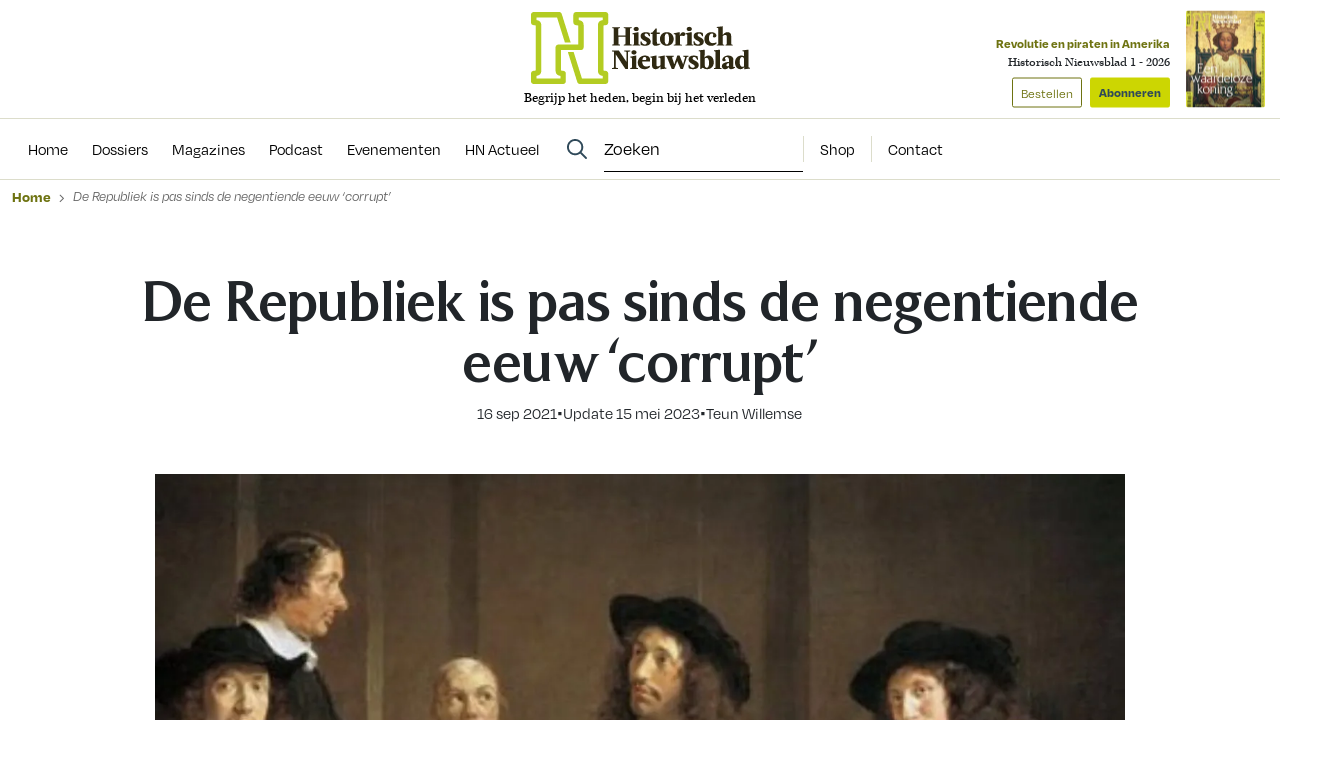

--- FILE ---
content_type: text/html; charset=UTF-8
request_url: https://www.historischnieuwsblad.nl/de-republiek-is-pas-sinds-de-negentiende-eeuw-corrupt/
body_size: 22419
content:
<!DOCTYPE html>
<html lang="nl">
<head>
  <title>De Republiek is pas sinds de negentiende eeuw ‘corrupt’ - Historisch Nieuwsblad</title>
  <meta name="viewport" content="width=device-width, initial-scale=1">
  <meta http-equiv="X-UA-Compatible" content="IE=edge">
  <meta charset="UTF-8">

    

<link rel="apple-touch-icon" sizes="180x180" href="https://www.historischnieuwsblad.nl/assets/novio/img/favicon/apple-touch-icon.png">
<link rel="icon" type="image/png" sizes="32x32" href="https://www.historischnieuwsblad.nl/assets/novio/img/favicon/favicon-32x32.png">
<link rel="icon" type="image/png" sizes="16x16" href="https://www.historischnieuwsblad.nl/assets/novio/img/favicon/favicon-16x16.png">
<link rel="manifest" href="https://www.historischnieuwsblad.nl/assets/novio/img/favicon/site.webmanifest">
<link rel="mask-icon" href="https://www.historischnieuwsblad.nl/assets/novio/img/favicon/safari-pinned-tab.svg" color="#5bbad5">
<meta name="msapplication-TileColor" content="#da532c">
<meta name="theme-color" content="#ffffff">

    <script type="text/javascript">(function(){(function(e,r){var t=document.createElement("link");t.rel="preconnect";t.as="script";var n=document.createElement("link");n.rel="dns-prefetch";n.as="script";var i=document.createElement("script");i.id="spcloader";i.type="text/javascript";i["async"]=true;i.charset="utf-8";var o="https://sdk.privacy-center.org/"+e+"/loader.js?target_type=notice&target="+r;if(window.didomiConfig&&window.didomiConfig.user){var a=window.didomiConfig.user;var c=a.country;var d=a.region;if(c){o=o+"&country="+c;if(d){o=o+"&region="+d}}}t.href="https://sdk.privacy-center.org/";n.href="https://sdk.privacy-center.org/";i.src=o;var s=document.getElementsByTagName("script")[0];s.parentNode.insertBefore(t,s);s.parentNode.insertBefore(n,s);s.parentNode.insertBefore(i,s)})("bf144102-85db-4efa-85c4-adc678881a11","LTii9t8W")})();</script>

  <meta name='robots' content='index, follow, max-image-preview:large, max-snippet:-1, max-video-preview:-1' />
<link rel="alternate" type="application/rss+xml" title="RSS" href="https://www.historischnieuwsblad.nl/feed/" />
	<!-- This site is optimized with the Yoast SEO Premium plugin v25.4 (Yoast SEO v25.4) - https://yoast.com/wordpress/plugins/seo/ -->
	<link rel="canonical" href="https://www.historischnieuwsblad.nl/de-republiek-is-pas-sinds-de-negentiende-eeuw-corrupt/" />
	<meta property="og:locale" content="nl_NL" />
	<meta property="og:type" content="article" />
	<meta property="og:title" content="De Republiek is pas sinds de negentiende eeuw ‘corrupt’" />
	<meta property="og:description" content="De Nederlandse draaideurpolitiek staat geregeld in de schijnwerpers. Historicus Ronald Kroeze doet veel onderzoek naar corruptie en belangenverstrengeling in de geschiedenis. Het hardnekkige beeld dat de achttiende-eeuwse Republiek door en door corrupt was, ontstond volgens hem pas rond 1800 en in de eeuwen daarna. ‘Het corruptielabel werd in de moderne tijd opgeplakt om een breuk..." />
	<meta property="og:url" content="https://www.historischnieuwsblad.nl/de-republiek-is-pas-sinds-de-negentiende-eeuw-corrupt/" />
	<meta property="og:site_name" content="Historisch Nieuwsblad" />
	<meta property="article:publisher" content="https://www.facebook.com/historischnieuwsblad" />
	<meta property="article:published_time" content="2021-09-16T14:19:48+00:00" />
	<meta property="article:modified_time" content="2023-05-15T07:41:20+00:00" />
	<meta property="og:image" content="https://www.historischnieuwsblad.nl/app/uploads/2021/09/Corrupt.jpg" />
	<meta property="og:image:width" content="429" />
	<meta property="og:image:height" content="353" />
	<meta property="og:image:type" content="image/jpeg" />
	<meta name="author" content="Teun Willemse" />
	<meta name="twitter:card" content="summary_large_image" />
	<meta name="twitter:label1" content="Geschreven door" />
	<meta name="twitter:data1" content="Teun Willemse" />
	<meta name="twitter:label2" content="Geschatte leestijd" />
	<meta name="twitter:data2" content="8 minuten" />
	<script type="application/ld+json" class="yoast-schema-graph">{"@context":"https://schema.org","@graph":[{"@type":"NewsArticle","@id":"https://www.historischnieuwsblad.nl/de-republiek-is-pas-sinds-de-negentiende-eeuw-corrupt/#article","isPartOf":{"@id":"https://www.historischnieuwsblad.nl/de-republiek-is-pas-sinds-de-negentiende-eeuw-corrupt/"},"author":{"name":"Teun Willemse"},"headline":"De Republiek is pas sinds de negentiende eeuw ‘corrupt’","datePublished":"2021-09-16T14:19:48+00:00","dateModified":"2023-05-15T07:41:20+00:00","mainEntityOfPage":{"@id":"https://www.historischnieuwsblad.nl/de-republiek-is-pas-sinds-de-negentiende-eeuw-corrupt/"},"wordCount":1376,"publisher":{"@id":"https://www.historischnieuwsblad.nl/#organization"},"image":{"@id":"https://www.historischnieuwsblad.nl/de-republiek-is-pas-sinds-de-negentiende-eeuw-corrupt/#primaryimage"},"thumbnailUrl":"https://www.historischnieuwsblad.nl/app/uploads/2021/09/Corrupt.jpg","inLanguage":"nl","isAccessibleForFree":"False","hasPart":{"@type":"WebPageElement","isAccessibleForFree":"False","cssSelector":".wpfe_paywalled"},"copyrightYear":"2021","copyrightHolder":{"@id":"https://www.historischnieuwsblad.nl/#organization"}},{"@type":"WebPage","@id":"https://www.historischnieuwsblad.nl/de-republiek-is-pas-sinds-de-negentiende-eeuw-corrupt/","url":"https://www.historischnieuwsblad.nl/de-republiek-is-pas-sinds-de-negentiende-eeuw-corrupt/","name":"De Republiek is pas sinds de negentiende eeuw ‘corrupt’ - Historisch Nieuwsblad","isPartOf":{"@id":"https://www.historischnieuwsblad.nl/#website"},"primaryImageOfPage":{"@id":"https://www.historischnieuwsblad.nl/de-republiek-is-pas-sinds-de-negentiende-eeuw-corrupt/#primaryimage"},"image":{"@id":"https://www.historischnieuwsblad.nl/de-republiek-is-pas-sinds-de-negentiende-eeuw-corrupt/#primaryimage"},"thumbnailUrl":"https://www.historischnieuwsblad.nl/app/uploads/2021/09/Corrupt.jpg","datePublished":"2021-09-16T14:19:48+00:00","dateModified":"2023-05-15T07:41:20+00:00","breadcrumb":{"@id":"https://www.historischnieuwsblad.nl/de-republiek-is-pas-sinds-de-negentiende-eeuw-corrupt/#breadcrumb"},"inLanguage":"nl","potentialAction":[{"@type":"ReadAction","target":["https://www.historischnieuwsblad.nl/de-republiek-is-pas-sinds-de-negentiende-eeuw-corrupt/"]}],"isAccessibleForFree":"False","hasPart":{"@type":"WebPageElement","isAccessibleForFree":"False","cssSelector":".wpfe_paywalled"}},{"@type":"ImageObject","inLanguage":"nl","@id":"https://www.historischnieuwsblad.nl/de-republiek-is-pas-sinds-de-negentiende-eeuw-corrupt/#primaryimage","url":"https://www.historischnieuwsblad.nl/app/uploads/2021/09/Corrupt.jpg","contentUrl":"https://www.historischnieuwsblad.nl/app/uploads/2021/09/Corrupt.jpg","width":429,"height":353},{"@type":"BreadcrumbList","@id":"https://www.historischnieuwsblad.nl/de-republiek-is-pas-sinds-de-negentiende-eeuw-corrupt/#breadcrumb","itemListElement":[{"@type":"ListItem","position":1,"name":"Home","item":"https://www.historischnieuwsblad.nl/"},{"@type":"ListItem","position":2,"name":"De Republiek is pas sinds de negentiende eeuw ‘corrupt’"}]},{"@type":"WebSite","@id":"https://www.historischnieuwsblad.nl/#website","url":"https://www.historischnieuwsblad.nl/","name":"Historisch Nieuwsblad","description":"Begrijp het heden, begin bij het verleden","publisher":{"@id":"https://www.historischnieuwsblad.nl/#organization"},"potentialAction":[{"@type":"SearchAction","target":{"@type":"EntryPoint","urlTemplate":"https://www.historischnieuwsblad.nl/?s={search_term_string}"},"query-input":{"@type":"PropertyValueSpecification","valueRequired":true,"valueName":"search_term_string"}}],"inLanguage":"nl"},{"@type":"Organization","@id":"https://www.historischnieuwsblad.nl/#organization","name":"Historisch Nieuwsblad","url":"https://www.historischnieuwsblad.nl/","logo":{"@type":"ImageObject","inLanguage":"nl","@id":"https://www.historischnieuwsblad.nl/#/schema/logo/image/","url":"https://www.historischnieuwsblad.nl/app/uploads/2021/03/HN_Logo_Lang_CMYK.png","contentUrl":"https://www.historischnieuwsblad.nl/app/uploads/2021/03/HN_Logo_Lang_CMYK.png","width":1200,"height":400,"caption":"Historisch Nieuwsblad"},"image":{"@id":"https://www.historischnieuwsblad.nl/#/schema/logo/image/"},"sameAs":["https://www.facebook.com/historischnieuwsblad","https://www.linkedin.com/company/historisch-nieuwsblad/","https://bsky.app/profile/historischnwsbl.bsky.social"]},{"@type":"Person","@id":"https://www.historischnieuwsblad.nl/#/schema/person/6e0c80d90b35b29480d37c3031018814","name":"Teun Willemse"}]}</script>
	<!-- / Yoast SEO Premium plugin. -->


<link rel='dns-prefetch' href='//a.omappapi.com' />
<link rel='dns-prefetch' href='//use.typekit.net' />
<link rel='stylesheet' id='wp-block-library-css' href='https://www.historischnieuwsblad.nl/wp/wp-includes/css/dist/block-library/style.min.css?ver=6.6.2' type='text/css' media='all' />
<style id='wp-block-library-theme-inline-css' type='text/css'>
.wp-block-audio :where(figcaption){color:#555;font-size:13px;text-align:center}.is-dark-theme .wp-block-audio :where(figcaption){color:#ffffffa6}.wp-block-audio{margin:0 0 1em}.wp-block-code{border:1px solid #ccc;border-radius:4px;font-family:Menlo,Consolas,monaco,monospace;padding:.8em 1em}.wp-block-embed :where(figcaption){color:#555;font-size:13px;text-align:center}.is-dark-theme .wp-block-embed :where(figcaption){color:#ffffffa6}.wp-block-embed{margin:0 0 1em}.blocks-gallery-caption{color:#555;font-size:13px;text-align:center}.is-dark-theme .blocks-gallery-caption{color:#ffffffa6}:root :where(.wp-block-image figcaption){color:#555;font-size:13px;text-align:center}.is-dark-theme :root :where(.wp-block-image figcaption){color:#ffffffa6}.wp-block-image{margin:0 0 1em}.wp-block-pullquote{border-bottom:4px solid;border-top:4px solid;color:currentColor;margin-bottom:1.75em}.wp-block-pullquote cite,.wp-block-pullquote footer,.wp-block-pullquote__citation{color:currentColor;font-size:.8125em;font-style:normal;text-transform:uppercase}.wp-block-quote{border-left:.25em solid;margin:0 0 1.75em;padding-left:1em}.wp-block-quote cite,.wp-block-quote footer{color:currentColor;font-size:.8125em;font-style:normal;position:relative}.wp-block-quote.has-text-align-right{border-left:none;border-right:.25em solid;padding-left:0;padding-right:1em}.wp-block-quote.has-text-align-center{border:none;padding-left:0}.wp-block-quote.is-large,.wp-block-quote.is-style-large,.wp-block-quote.is-style-plain{border:none}.wp-block-search .wp-block-search__label{font-weight:700}.wp-block-search__button{border:1px solid #ccc;padding:.375em .625em}:where(.wp-block-group.has-background){padding:1.25em 2.375em}.wp-block-separator.has-css-opacity{opacity:.4}.wp-block-separator{border:none;border-bottom:2px solid;margin-left:auto;margin-right:auto}.wp-block-separator.has-alpha-channel-opacity{opacity:1}.wp-block-separator:not(.is-style-wide):not(.is-style-dots){width:100px}.wp-block-separator.has-background:not(.is-style-dots){border-bottom:none;height:1px}.wp-block-separator.has-background:not(.is-style-wide):not(.is-style-dots){height:2px}.wp-block-table{margin:0 0 1em}.wp-block-table td,.wp-block-table th{word-break:normal}.wp-block-table :where(figcaption){color:#555;font-size:13px;text-align:center}.is-dark-theme .wp-block-table :where(figcaption){color:#ffffffa6}.wp-block-video :where(figcaption){color:#555;font-size:13px;text-align:center}.is-dark-theme .wp-block-video :where(figcaption){color:#ffffffa6}.wp-block-video{margin:0 0 1em}:root :where(.wp-block-template-part.has-background){margin-bottom:0;margin-top:0;padding:1.25em 2.375em}
</style>
<style id='safe-svg-svg-icon-style-inline-css' type='text/css'>
.safe-svg-cover{text-align:center}.safe-svg-cover .safe-svg-inside{display:inline-block;max-width:100%}.safe-svg-cover svg{height:100%;max-height:100%;max-width:100%;width:100%}

</style>
<style id='classic-theme-styles-inline-css' type='text/css'>
/*! This file is auto-generated */
.wp-block-button__link{color:#fff;background-color:#32373c;border-radius:9999px;box-shadow:none;text-decoration:none;padding:calc(.667em + 2px) calc(1.333em + 2px);font-size:1.125em}.wp-block-file__button{background:#32373c;color:#fff;text-decoration:none}
</style>
<style id='global-styles-inline-css' type='text/css'>
:root{--wp--preset--aspect-ratio--square: 1;--wp--preset--aspect-ratio--4-3: 4/3;--wp--preset--aspect-ratio--3-4: 3/4;--wp--preset--aspect-ratio--3-2: 3/2;--wp--preset--aspect-ratio--2-3: 2/3;--wp--preset--aspect-ratio--16-9: 16/9;--wp--preset--aspect-ratio--9-16: 9/16;--wp--preset--color--black: #000000;--wp--preset--color--cyan-bluish-gray: #abb8c3;--wp--preset--color--white: #ffffff;--wp--preset--color--pale-pink: #f78da7;--wp--preset--color--vivid-red: #cf2e2e;--wp--preset--color--luminous-vivid-orange: #ff6900;--wp--preset--color--luminous-vivid-amber: #fcb900;--wp--preset--color--light-green-cyan: #7bdcb5;--wp--preset--color--vivid-green-cyan: #00d084;--wp--preset--color--pale-cyan-blue: #8ed1fc;--wp--preset--color--vivid-cyan-blue: #0693e3;--wp--preset--color--vivid-purple: #9b51e0;--wp--preset--gradient--vivid-cyan-blue-to-vivid-purple: linear-gradient(135deg,rgba(6,147,227,1) 0%,rgb(155,81,224) 100%);--wp--preset--gradient--light-green-cyan-to-vivid-green-cyan: linear-gradient(135deg,rgb(122,220,180) 0%,rgb(0,208,130) 100%);--wp--preset--gradient--luminous-vivid-amber-to-luminous-vivid-orange: linear-gradient(135deg,rgba(252,185,0,1) 0%,rgba(255,105,0,1) 100%);--wp--preset--gradient--luminous-vivid-orange-to-vivid-red: linear-gradient(135deg,rgba(255,105,0,1) 0%,rgb(207,46,46) 100%);--wp--preset--gradient--very-light-gray-to-cyan-bluish-gray: linear-gradient(135deg,rgb(238,238,238) 0%,rgb(169,184,195) 100%);--wp--preset--gradient--cool-to-warm-spectrum: linear-gradient(135deg,rgb(74,234,220) 0%,rgb(151,120,209) 20%,rgb(207,42,186) 40%,rgb(238,44,130) 60%,rgb(251,105,98) 80%,rgb(254,248,76) 100%);--wp--preset--gradient--blush-light-purple: linear-gradient(135deg,rgb(255,206,236) 0%,rgb(152,150,240) 100%);--wp--preset--gradient--blush-bordeaux: linear-gradient(135deg,rgb(254,205,165) 0%,rgb(254,45,45) 50%,rgb(107,0,62) 100%);--wp--preset--gradient--luminous-dusk: linear-gradient(135deg,rgb(255,203,112) 0%,rgb(199,81,192) 50%,rgb(65,88,208) 100%);--wp--preset--gradient--pale-ocean: linear-gradient(135deg,rgb(255,245,203) 0%,rgb(182,227,212) 50%,rgb(51,167,181) 100%);--wp--preset--gradient--electric-grass: linear-gradient(135deg,rgb(202,248,128) 0%,rgb(113,206,126) 100%);--wp--preset--gradient--midnight: linear-gradient(135deg,rgb(2,3,129) 0%,rgb(40,116,252) 100%);--wp--preset--font-size--small: 13px;--wp--preset--font-size--medium: 20px;--wp--preset--font-size--large: 36px;--wp--preset--font-size--x-large: 42px;--wp--preset--font-size--normal: 16px;--wp--preset--spacing--20: 0.44rem;--wp--preset--spacing--30: 0.67rem;--wp--preset--spacing--40: 1rem;--wp--preset--spacing--50: 1.5rem;--wp--preset--spacing--60: 2.25rem;--wp--preset--spacing--70: 3.38rem;--wp--preset--spacing--80: 5.06rem;--wp--preset--shadow--natural: 6px 6px 9px rgba(0, 0, 0, 0.2);--wp--preset--shadow--deep: 12px 12px 50px rgba(0, 0, 0, 0.4);--wp--preset--shadow--sharp: 6px 6px 0px rgba(0, 0, 0, 0.2);--wp--preset--shadow--outlined: 6px 6px 0px -3px rgba(255, 255, 255, 1), 6px 6px rgba(0, 0, 0, 1);--wp--preset--shadow--crisp: 6px 6px 0px rgba(0, 0, 0, 1);}:where(.is-layout-flex){gap: 0.5em;}:where(.is-layout-grid){gap: 0.5em;}body .is-layout-flex{display: flex;}.is-layout-flex{flex-wrap: wrap;align-items: center;}.is-layout-flex > :is(*, div){margin: 0;}body .is-layout-grid{display: grid;}.is-layout-grid > :is(*, div){margin: 0;}:where(.wp-block-columns.is-layout-flex){gap: 2em;}:where(.wp-block-columns.is-layout-grid){gap: 2em;}:where(.wp-block-post-template.is-layout-flex){gap: 1.25em;}:where(.wp-block-post-template.is-layout-grid){gap: 1.25em;}.has-black-color{color: var(--wp--preset--color--black) !important;}.has-cyan-bluish-gray-color{color: var(--wp--preset--color--cyan-bluish-gray) !important;}.has-white-color{color: var(--wp--preset--color--white) !important;}.has-pale-pink-color{color: var(--wp--preset--color--pale-pink) !important;}.has-vivid-red-color{color: var(--wp--preset--color--vivid-red) !important;}.has-luminous-vivid-orange-color{color: var(--wp--preset--color--luminous-vivid-orange) !important;}.has-luminous-vivid-amber-color{color: var(--wp--preset--color--luminous-vivid-amber) !important;}.has-light-green-cyan-color{color: var(--wp--preset--color--light-green-cyan) !important;}.has-vivid-green-cyan-color{color: var(--wp--preset--color--vivid-green-cyan) !important;}.has-pale-cyan-blue-color{color: var(--wp--preset--color--pale-cyan-blue) !important;}.has-vivid-cyan-blue-color{color: var(--wp--preset--color--vivid-cyan-blue) !important;}.has-vivid-purple-color{color: var(--wp--preset--color--vivid-purple) !important;}.has-black-background-color{background-color: var(--wp--preset--color--black) !important;}.has-cyan-bluish-gray-background-color{background-color: var(--wp--preset--color--cyan-bluish-gray) !important;}.has-white-background-color{background-color: var(--wp--preset--color--white) !important;}.has-pale-pink-background-color{background-color: var(--wp--preset--color--pale-pink) !important;}.has-vivid-red-background-color{background-color: var(--wp--preset--color--vivid-red) !important;}.has-luminous-vivid-orange-background-color{background-color: var(--wp--preset--color--luminous-vivid-orange) !important;}.has-luminous-vivid-amber-background-color{background-color: var(--wp--preset--color--luminous-vivid-amber) !important;}.has-light-green-cyan-background-color{background-color: var(--wp--preset--color--light-green-cyan) !important;}.has-vivid-green-cyan-background-color{background-color: var(--wp--preset--color--vivid-green-cyan) !important;}.has-pale-cyan-blue-background-color{background-color: var(--wp--preset--color--pale-cyan-blue) !important;}.has-vivid-cyan-blue-background-color{background-color: var(--wp--preset--color--vivid-cyan-blue) !important;}.has-vivid-purple-background-color{background-color: var(--wp--preset--color--vivid-purple) !important;}.has-black-border-color{border-color: var(--wp--preset--color--black) !important;}.has-cyan-bluish-gray-border-color{border-color: var(--wp--preset--color--cyan-bluish-gray) !important;}.has-white-border-color{border-color: var(--wp--preset--color--white) !important;}.has-pale-pink-border-color{border-color: var(--wp--preset--color--pale-pink) !important;}.has-vivid-red-border-color{border-color: var(--wp--preset--color--vivid-red) !important;}.has-luminous-vivid-orange-border-color{border-color: var(--wp--preset--color--luminous-vivid-orange) !important;}.has-luminous-vivid-amber-border-color{border-color: var(--wp--preset--color--luminous-vivid-amber) !important;}.has-light-green-cyan-border-color{border-color: var(--wp--preset--color--light-green-cyan) !important;}.has-vivid-green-cyan-border-color{border-color: var(--wp--preset--color--vivid-green-cyan) !important;}.has-pale-cyan-blue-border-color{border-color: var(--wp--preset--color--pale-cyan-blue) !important;}.has-vivid-cyan-blue-border-color{border-color: var(--wp--preset--color--vivid-cyan-blue) !important;}.has-vivid-purple-border-color{border-color: var(--wp--preset--color--vivid-purple) !important;}.has-vivid-cyan-blue-to-vivid-purple-gradient-background{background: var(--wp--preset--gradient--vivid-cyan-blue-to-vivid-purple) !important;}.has-light-green-cyan-to-vivid-green-cyan-gradient-background{background: var(--wp--preset--gradient--light-green-cyan-to-vivid-green-cyan) !important;}.has-luminous-vivid-amber-to-luminous-vivid-orange-gradient-background{background: var(--wp--preset--gradient--luminous-vivid-amber-to-luminous-vivid-orange) !important;}.has-luminous-vivid-orange-to-vivid-red-gradient-background{background: var(--wp--preset--gradient--luminous-vivid-orange-to-vivid-red) !important;}.has-very-light-gray-to-cyan-bluish-gray-gradient-background{background: var(--wp--preset--gradient--very-light-gray-to-cyan-bluish-gray) !important;}.has-cool-to-warm-spectrum-gradient-background{background: var(--wp--preset--gradient--cool-to-warm-spectrum) !important;}.has-blush-light-purple-gradient-background{background: var(--wp--preset--gradient--blush-light-purple) !important;}.has-blush-bordeaux-gradient-background{background: var(--wp--preset--gradient--blush-bordeaux) !important;}.has-luminous-dusk-gradient-background{background: var(--wp--preset--gradient--luminous-dusk) !important;}.has-pale-ocean-gradient-background{background: var(--wp--preset--gradient--pale-ocean) !important;}.has-electric-grass-gradient-background{background: var(--wp--preset--gradient--electric-grass) !important;}.has-midnight-gradient-background{background: var(--wp--preset--gradient--midnight) !important;}.has-small-font-size{font-size: var(--wp--preset--font-size--small) !important;}.has-medium-font-size{font-size: var(--wp--preset--font-size--medium) !important;}.has-large-font-size{font-size: var(--wp--preset--font-size--large) !important;}.has-x-large-font-size{font-size: var(--wp--preset--font-size--x-large) !important;}
:where(.wp-block-post-template.is-layout-flex){gap: 1.25em;}:where(.wp-block-post-template.is-layout-grid){gap: 1.25em;}
:where(.wp-block-columns.is-layout-flex){gap: 2em;}:where(.wp-block-columns.is-layout-grid){gap: 2em;}
:root :where(.wp-block-pullquote){font-size: 1.5em;line-height: 1.6;}
</style>
<link rel='stylesheet' id='wpfe-authentication-css' href='https://www.historischnieuwsblad.nl/app/plugins/wp-fnl-ecommerce/assets/css/authentication.css?ver=7.0.2' type='text/css' media='all' />
<link rel='stylesheet' id='theme-css' href='https://www.historischnieuwsblad.nl/assets/novio/css/styles.min.css?ver=mk2i1h2u' type='text/css' media='all' />
<link rel='stylesheet' id='fa-css' href='https://www.historischnieuwsblad.nl/assets/novio/css/styles-fa.min.css?ver=mk2i1h2u' type='text/css' media='all' />
<link rel='stylesheet' id='adobe-fonts-css' href='https://use.typekit.net/dhb2gjp.css?display=swap&#038;ver=mk2i1h2u' type='text/css' media='all' />
<script type="text/javascript" src="https://www.historischnieuwsblad.nl/assets/novio/js/jquery.min.js?ver=mk2i1h2u" id="jquery-js"></script>
<script type="text/javascript" src="https://www.historischnieuwsblad.nl/app/plugins/wp-fnl-ecommerce/assets/js/wpfe-paywall.js?ver=7.0.2" id="wpfe-paywall-js-js"></script>
<script type="text/javascript" id="wpfe-paywall-js-js-after">
/* <![CDATA[ */
var wpfePaywalledClassSelector = ".wpfe_paywalled";
/* ]]> */
</script>
<link rel="https://api.w.org/" href="https://www.historischnieuwsblad.nl/wp-json/" /><link rel="alternate" title="JSON" type="application/json" href="https://www.historischnieuwsblad.nl/wp-json/wp/v2/posts/58949" /><link rel='shortlink' href='https://www.historischnieuwsblad.nl/?p=58949' />
<link rel="alternate" title="oEmbed (JSON)" type="application/json+oembed" href="https://www.historischnieuwsblad.nl/wp-json/oembed/1.0/embed?url=https%3A%2F%2Fwww.historischnieuwsblad.nl%2Fde-republiek-is-pas-sinds-de-negentiende-eeuw-corrupt%2F" />
<link rel="alternate" title="oEmbed (XML)" type="text/xml+oembed" href="https://www.historischnieuwsblad.nl/wp-json/oembed/1.0/embed?url=https%3A%2F%2Fwww.historischnieuwsblad.nl%2Fde-republiek-is-pas-sinds-de-negentiende-eeuw-corrupt%2F&#038;format=xml" />
<link rel="preconnect" crossorigin href="https://www.googletagmanager.com">
  <link rel="preconnect" crossorigin href="https://www.google-analytics.com">
  <link rel="preconnect" crossorigin href="https://use.typekit.net">
  <link rel="preconnect" crossorigin href="https://sdk.privacy-center.org">
  <link rel="dns-prefetch" href="//securepubads.g.doubleclick.net"><script>
      window.dataLayer = window.dataLayer || [];
      dataLayer.push({
        'user_type': 'Anoniem',
        'event': 'login'
      });
    </script>
    <script>
      (function(w,d,s,l,i){w[l]=w[l]||[];w[l].push({'gtm.start':new Date().getTime(),event:'gtm.js'});var f=d.getElementsByTagName(s)[0],j=d.createElement(s),dl=l!='dataLayer'?'&l='+l:'';j.async=true;j.src='https://www.googletagmanager.com/gtm.js?id='+i+dl;f.parentNode.insertBefore(j,f);})(window,document,'script','dataLayer','GTM-WSCXJV');
    </script><script type="text/javascript">const dfpID = '12463988';</script>
      </script>
</head>
<body class="post-template-default single single-post postid-58949 single-format-standard wp-embed-responsive  ">
  <noscript><iframe src="https://www.googletagmanager.com/ns.html?id=GTM-WSCXJV" height="0" width="0" style="display:none;visibility:hidden"></iframe></noscript>
<nav><a class="c-skiplink" href="#main">Naar hoofdinhoud springen</a><a class="c-skiplink" href="#footer">Naar footer springen</a></nav><div class="s-wrapper"><header class="s-header js-header has-open-search"><div class="s-container-wide"><div class="s-header__container"><a href="/" title="Historisch Nieuwsblad" class="s-header__logo"><img src="https://www.historischnieuwsblad.nl/assets/novio/img/logo.svg" alt="Logo" class="s-header__logo" /><p class="s-header__logo-description">Begrijp het heden, begin bij het verleden</p></a><div class="s-header__right"><a href="https://shop.historischnieuwsblad.nl/actie-abonnementen"
                       id=""
                       class="c-button c-button__header">Abonneren</a><div class="c-menu__item c-menu-login__main-item js-menu-item js-has-submenu js-is-login-menu "><a href="https://www.historischnieuwsblad.nl/account/login/?redirect_url=https%3A%2F%2Fwww.historischnieuwsblad.nl%2Fde-republiek-is-pas-sinds-de-negentiende-eeuw-corrupt%2F" class="c-menu-login__link js-submenu-open"><div class="c-login-button c-login-button--mobile"><div class="c-login-button__icons"><div class="c-login-button__icons-inner"><svg xmlns="http://www.w3.org/2000/svg" viewBox="0 0 448 512"><path d="M304 128a80 80 0 1 0 -160 0 80 80 0 1 0 160 0zM96 128a128 128 0 1 1 256 0A128 128 0 1 1 96 128zM49.3 464l349.5 0c-8.9-63.3-63.3-112-129-112l-91.4 0c-65.7 0-120.1 48.7-129 112zM0 482.3C0 383.8 79.8 304 178.3 304l91.4 0C368.2 304 448 383.8 448 482.3c0 16.4-13.3 29.7-29.7 29.7L29.7 512C13.3 512 0 498.7 0 482.3z" fill="currentColor" /></svg><svg xmlns="http://www.w3.org/2000/svg" viewBox="0 0 384 512"><path d="M342.6 150.6c12.5-12.5 12.5-32.8 0-45.3s-32.8-12.5-45.3 0L192 210.7 86.6 105.4c-12.5-12.5-32.8-12.5-45.3 0s-12.5 32.8 0 45.3L146.7 256 41.4 361.4c-12.5 12.5-12.5 32.8 0 45.3s32.8 12.5 45.3 0L192 301.3 297.4 406.6c12.5 12.5 32.8 12.5 45.3 0s12.5-32.8 0-45.3L237.3 256 342.6 150.6z" fill="currentColor" /></svg></div></div><span class="c-login-button__label">Account</span></div><div class="c-login-button c-login-button--desktop"><span class="c-login-button__label">
          Inloggen
      </span></div></a></div><button class="c-hamburger-button js-menu-toggle"><div class="c-hamburger"><span></span><span></span></div><span class="c-hamburger-label c-hamburger-label--open">Menu</span><span class="c-hamburger-label c-hamburger-label--close">Sluit</span></button></div><div class="s-header__abbo"><div class="c-latest-magazine-header"><div class="c-latest-magazine-header__text"><span class="c-latest-magazine-header__title">Revolutie en piraten in Amerika</span><span class="c-latest-magazine-header__magazine-name">Historisch Nieuwsblad 1 - 2026</span><a href="https://www.magazineshop.nl/collections/historisch-nieuwsblad/products/historisch-nieuwsblad-1-2026/"
               class="c-button c-button--ghost c-latest-magazine-header__btn c-latest-magazine-header__btn--secondary">Bestellen</a><a href="https://shop.historischnieuwsblad.nl/actie-abonnementen"
               class="c-button c-latest-magazine-header__btn">Abonneren</a></div><div class="c-latest-magazine-header__image"><picture><source type="image/webp"
                            srcset="
                                                                                                                                                                                                                                                                                                                                                                                                                                                                                    https://www.historischnieuwsblad.nl/app/uploads/2026/01/Cover-HN1-2026-79x97-c-default.webp 79w, 
                                    https://www.historischnieuwsblad.nl/app/uploads/2026/01/Cover-HN1-2026-158x194-c-default.webp 158w
                                                                                                                "
                            sizes="
                                                                                                    100vw"
                    ><source 
                            srcset="
                                                                                                                                                                                                                                                                                                                                                                                                                                                                                    https://www.historischnieuwsblad.nl/app/uploads/2026/01/Cover-HN1-2026-79x97-c-default.jpg 79w, 
                                    https://www.historischnieuwsblad.nl/app/uploads/2026/01/Cover-HN1-2026-158x194-c-default.jpg 158w
                                                                                                                "
                            sizes="
                                                                                                    100vw"
                    ><img src="https://www.historischnieuwsblad.nl/app/uploads/2026/01/Cover-HN1-2026.jpg"
                         alt="Cover HN1 2026"
                         loading="lazy"  width="79" height="97" /></picture></div></div></div></div></div></header><div class="s-menu js-menu"><div class="s-container-wide"><div class="s-menu__wrapper"><div class="s-menu__default"><nav class="c-menu"><div class="c-menu__container"><div class="c-menu__item js-menu-item   menu-item menu-item-type-custom menu-item-object-custom menu-item-69575"><a href="/" title="Home" class="c-menu__link " ><span>
                    Home
                  </span></a></div><div class="c-menu__item js-menu-item   menu-item menu-item-type-post_type menu-item-object-page menu-item-69195"><a href="https://www.historischnieuwsblad.nl/dossiers/" title="Dossiers" class="c-menu__link " ><span>
                    Dossiers
                  </span></a></div><div class="c-menu__item js-menu-item   menu-item menu-item-type-post_type menu-item-object-page menu-item-69194"><a href="https://www.historischnieuwsblad.nl/magazines/" title="Magazines" class="c-menu__link " ><span>
                    Magazines
                  </span></a></div><div class="c-menu__item js-menu-item   menu-item menu-item-type-post_type menu-item-object-post menu-item-79443"><a href="https://www.historischnieuwsblad.nl/boekencast/" title="Podcast" class="c-menu__link " ><span>
                    Podcast
                  </span></a></div><div class="c-menu__item js-menu-item   menu-item menu-item-type-post_type_archive menu-item-object-event menu-item-69601"><a href="https://www.historischnieuwsblad.nl/evenementen/" title="Evenementen" class="c-menu__link " ><span>
                    Evenementen
                  </span></a></div><div class="c-menu__item js-menu-item   menu-item menu-item-type-post_type menu-item-object-page menu-item-118958"><a href="https://www.historischnieuwsblad.nl/hn-actueel/" title="HN Actueel" class="c-menu__link " ><span>
                    HN Actueel
                  </span></a></div></div></nav><div class="s-menu__side"><div class="s-menu__search-desktop"><div class="c-search-form  c-search-form--desktop"><form class="c-search-form__form" method="get" action="https://www.historischnieuwsblad.nl" autocomplete="off"><div class="c-search-form__form-container"><input type="text"
                name="s"
                placeholder="Zoeken"
                value=""
                class="c-search-form__input"/></div><button type="submit" class="c-button c-button--search"><svg width="21" height="21" viewBox="0 0 21 21" fill="none" xmlns="http://www.w3.org/2000/svg"><path d="M14.375 8.125C14.375 5.89844 13.1641 3.86719 11.25 2.73438C9.29688 1.60156 6.91406 1.60156 5 2.73438C3.04688 3.86719 1.875 5.89844 1.875 8.125C1.875 10.3906 3.04688 12.4219 5 13.5547C6.91406 14.6875 9.29688 14.6875 11.25 13.5547C13.1641 12.4219 14.375 10.3906 14.375 8.125ZM13.1641 14.5312C11.7578 15.625 10 16.25 8.125 16.25C3.63281 16.25 0 12.6172 0 8.125C0 3.67188 3.63281 0 8.125 0C12.5781 0 16.25 3.67188 16.25 8.125C16.25 10.0391 15.5859 11.7969 14.4922 13.2031L19.7266 18.3984C20.0781 18.7891 20.0781 19.375 19.7266 19.7266C19.3359 20.1172 18.75 20.1172 18.3984 19.7266L13.1641 14.5312Z" fill="currentColor"></path></svg></button></form></div></div><div class="s-menu__login"></div><div class="c-menu__item c-menu__item--search"><button class="js-search-open c-search-toggle c-search-toggle--header"><div class="c-menu__link"><svg width="21" height="21" viewBox="0 0 21 21" fill="none" xmlns="http://www.w3.org/2000/svg"><path d="M14.375 8.125C14.375 5.89844 13.1641 3.86719 11.25 2.73438C9.29688 1.60156 6.91406 1.60156 5 2.73438C3.04688 3.86719 1.875 5.89844 1.875 8.125C1.875 10.3906 3.04688 12.4219 5 13.5547C6.91406 14.6875 9.29688 14.6875 11.25 13.5547C13.1641 12.4219 14.375 10.3906 14.375 8.125ZM13.1641 14.5312C11.7578 15.625 10 16.25 8.125 16.25C3.63281 16.25 0 12.6172 0 8.125C0 3.67188 3.63281 0 8.125 0C12.5781 0 16.25 3.67188 16.25 8.125C16.25 10.0391 15.5859 11.7969 14.4922 13.2031L19.7266 18.3984C20.0781 18.7891 20.0781 19.375 19.7266 19.7266C19.3359 20.1172 18.75 20.1172 18.3984 19.7266L13.1641 14.5312Z" fill="currentColor"></path></svg><span>
                  Zoeken
                </span></div></button><div class="s-menu__search"><div class="c-search-form  c-search-form--small"><form class="c-search-form__form" method="get" action="https://www.historischnieuwsblad.nl" autocomplete="off"><div class="c-search-form__form-container"><div class="c-search-form__icon"><svg width="21" height="21" viewBox="0 0 21 21" fill="none" xmlns="http://www.w3.org/2000/svg"><path d="M14.375 8.125C14.375 5.89844 13.1641 3.86719 11.25 2.73438C9.29688 1.60156 6.91406 1.60156 5 2.73438C3.04688 3.86719 1.875 5.89844 1.875 8.125C1.875 10.3906 3.04688 12.4219 5 13.5547C6.91406 14.6875 9.29688 14.6875 11.25 13.5547C13.1641 12.4219 14.375 10.3906 14.375 8.125ZM13.1641 14.5312C11.7578 15.625 10 16.25 8.125 16.25C3.63281 16.25 0 12.6172 0 8.125C0 3.67188 3.63281 0 8.125 0C12.5781 0 16.25 3.67188 16.25 8.125C16.25 10.0391 15.5859 11.7969 14.4922 13.2031L19.7266 18.3984C20.0781 18.7891 20.0781 19.375 19.7266 19.7266C19.3359 20.1172 18.75 20.1172 18.3984 19.7266L13.1641 14.5312Z" fill="currentColor"></path></svg></div><input type="text"
                name="s"
                placeholder="Zoeken"
                value=""
                class="c-search-form__input"/></div><button type="submit" class="c-button c-button--search">
                            Zoek
                    </button></form></div><button class="js-search-close c-search-toggle__close"><svg width="14" height="14" viewBox="0 0 14 14" fill="none" xmlns="http://www.w3.org/2000/svg"><path d="M12.9766 2.35156L8.28906 7.03906L12.9375 11.6875C13.3281 12.0391 13.3281 12.625 12.9375 12.9766C12.5859 13.3672 12 13.3672 11.6484 12.9766L6.96094 8.32812L2.3125 12.9766C1.96094 13.3672 1.375 13.3672 1.02344 12.9766C0.632812 12.625 0.632812 12.0391 1.02344 11.6484L5.67188 7L1.02344 2.35156C0.632812 2 0.632812 1.41406 1.02344 1.02344C1.375 0.671875 1.96094 0.671875 2.35156 1.02344L7 5.71094L11.6484 1.0625C12 0.671875 12.5859 0.671875 12.9766 1.0625C13.3281 1.41406 13.3281 2 12.9766 2.35156Z" fill="currentColor"></path></svg></button></div></div><nav class="c-menu-main-side"><div class="c-menu-main-side__item c-menu-main-side__item--login"><div class="c-menu__item c-menu-login__main-item js-menu-item js-has-submenu js-is-login-menu "><a href="https://www.historischnieuwsblad.nl/account/login/?redirect_url=https%3A%2F%2Fwww.historischnieuwsblad.nl%2Fde-republiek-is-pas-sinds-de-negentiende-eeuw-corrupt%2F" class="c-menu-login__link js-submenu-open"><div class="c-login-button c-login-button--mobile"><div class="c-login-button__icons"><div class="c-login-button__icons-inner"><svg xmlns="http://www.w3.org/2000/svg" viewBox="0 0 448 512"><path d="M304 128a80 80 0 1 0 -160 0 80 80 0 1 0 160 0zM96 128a128 128 0 1 1 256 0A128 128 0 1 1 96 128zM49.3 464l349.5 0c-8.9-63.3-63.3-112-129-112l-91.4 0c-65.7 0-120.1 48.7-129 112zM0 482.3C0 383.8 79.8 304 178.3 304l91.4 0C368.2 304 448 383.8 448 482.3c0 16.4-13.3 29.7-29.7 29.7L29.7 512C13.3 512 0 498.7 0 482.3z" fill="currentColor" /></svg><svg xmlns="http://www.w3.org/2000/svg" viewBox="0 0 384 512"><path d="M342.6 150.6c12.5-12.5 12.5-32.8 0-45.3s-32.8-12.5-45.3 0L192 210.7 86.6 105.4c-12.5-12.5-32.8-12.5-45.3 0s-12.5 32.8 0 45.3L146.7 256 41.4 361.4c-12.5 12.5-12.5 32.8 0 45.3s32.8 12.5 45.3 0L192 301.3 297.4 406.6c12.5 12.5 32.8 12.5 45.3 0s12.5-32.8 0-45.3L237.3 256 342.6 150.6z" fill="currentColor" /></svg></div></div><span class="c-login-button__label">Account</span></div><div class="c-login-button c-login-button--desktop"><span class="c-login-button__label">
          Inloggen
      </span></div></a></div></div><div class="c-menu-main-side__item  menu-item menu-item-type-custom menu-item-object-custom menu-item-114978 "><a href="https://www.magazineshop.nl/collections/historisch-nieuwsblad" title="Shop" class="c-menu-main-side__link" >
                  Shop

                                  </a></div><div class="c-menu-main-side__item  menu-item menu-item-type-post_type menu-item-object-page menu-item-114979 "><a href="https://www.historischnieuwsblad.nl/contactpagina/" title="Contact" class="c-menu-main-side__link" >
                  Contact

                                  </a></div></nav></div><div class="s-menu__footer"></div></div><div class="s-menu__stuck"><a href="/" title="Historisch Nieuwsblad" class="s-menu__logo"><img src="https://www.historischnieuwsblad.nl/assets/novio/img/logo.svg" alt="Logo" class="s-header__logo" /></a><div class="s-menu__middle"><nav class="c-menu"><div class="c-menu__container"><div class="c-menu__item js-menu-item   menu-item menu-item-type-custom menu-item-object-custom menu-item-69575"><a href="/" title="Home" class="c-menu__link " ><span>
                    Home
                  </span></a></div><div class="c-menu__item js-menu-item   menu-item menu-item-type-post_type menu-item-object-page menu-item-69195"><a href="https://www.historischnieuwsblad.nl/dossiers/" title="Dossiers" class="c-menu__link " ><span>
                    Dossiers
                  </span></a></div><div class="c-menu__item js-menu-item   menu-item menu-item-type-post_type menu-item-object-page menu-item-69194"><a href="https://www.historischnieuwsblad.nl/magazines/" title="Magazines" class="c-menu__link " ><span>
                    Magazines
                  </span></a></div><div class="c-menu__item js-menu-item   menu-item menu-item-type-post_type menu-item-object-post menu-item-79443"><a href="https://www.historischnieuwsblad.nl/boekencast/" title="Podcast" class="c-menu__link " ><span>
                    Podcast
                  </span></a></div><div class="c-menu__item js-menu-item   menu-item menu-item-type-post_type_archive menu-item-object-event menu-item-69601"><a href="https://www.historischnieuwsblad.nl/evenementen/" title="Evenementen" class="c-menu__link " ><span>
                    Evenementen
                  </span></a></div><div class="c-menu__item js-menu-item   menu-item menu-item-type-post_type menu-item-object-page menu-item-118958"><a href="https://www.historischnieuwsblad.nl/hn-actueel/" title="HN Actueel" class="c-menu__link " ><span>
                    HN Actueel
                  </span></a></div></div></nav></div><div class="s-menu__search"><button class="js-search-toggle c-search-toggle"><div class="c-search-toggle__open"></div><div class="c-search-toggle__close"></div></button></div></div></div></div></div><nav class="c-quickmenu "><div class="s-container"><ul><li><a href="https://www.historischnieuwsblad.nl/nieuwsbrief/" target="">Nieuwsbrief</a></li><li><a href="https://www.historischnieuwsblad.nl/magazines/" target="">Magazine</a></li><li><a href="https://www.historischnieuwsblad.nl/welkom-bij-hn-actueel/" target="">HN Actueel</a></li><li><a href="https://www.historischnieuwsblad.nl/geschiedenisfestival/" target="">Geschiedenis Festival</a></li></ul></div></nav><main class="s-main" id="main">        <div class="s-container-wide">
          <div class="c-breadcrumbs ">
      <div class="c-breadcrumbs__scroller">
                                    <a href="https://www.historischnieuwsblad.nl/" class="c-breadcrumbs__link">Home</a>
                <span class="c-breadcrumbs__divider"><i class="fal fa-angle-right"></i></span>

                                                <span class="c-breadcrumbs__title">De Republiek is pas sinds de negentiende eeuw ‘corrupt’</span>
                            </div>
    </div>
    </div>
    <div class="container ">

        

    
<div class="c-post-header ">
    <div class="c-post-header__text">
                    <h1 class="c-post-header__title">De Republiek is pas sinds de negentiende eeuw ‘corrupt’</h1>
                <ul class="c-post-header__info">
                      <li class="c-post-header-item c-post-header--date">
              <span class="sr-only">Gepubliceerd op:</span>
              16 sep 2021
            </li>
            <li class="c-post-header-item__seperator">&bull;</li>
                          <li class="c-post-header-item c-post-header--updated">
                Update
                15 mei 2023
              </li>
              <li class="c-post-header-item__seperator">&bull;</li>
                                      <li class="c-post-header-item c-post-header--author">
                <div class="sr-only">Auteur:</div>
                                  Teun Willemse
                              </li>
                              </ul>
    </div>


    <figure class="c-post-header__image">
                                                
                                                                    <picture>
                                                                    <source type="image/webp"
                            srcset="
                                                                                                                                                                                                                                                                                                                                                                                                                                                                                    https://www.historischnieuwsblad.nl/app/uploads/2021/09/Corrupt-1344x756-c-default.webp 1344w, 
                                    https://www.historischnieuwsblad.nl/app/uploads/2021/09/Corrupt-2688x1512-c-default.webp 2688w,
                                                                                                                                                                                                                                                                                                                                                                                                                                                                                                                                                https://www.historischnieuwsblad.nl/app/uploads/2021/09/Corrupt-400x400-c-default.webp 400w, 
                                    https://www.historischnieuwsblad.nl/app/uploads/2021/09/Corrupt-800x800-c-default.webp 800w
                                                                                                                "
                            sizes="
                                                                                    (min-width: 992pxpx) 1344px,
                                                                                                                                "
                    >
                                    <source 
                            srcset="
                                                                                                                                                                                                                                                                                                                                                                                                                                                                                    https://www.historischnieuwsblad.nl/app/uploads/2021/09/Corrupt-1344x756-c-default.jpg 1344w, 
                                    https://www.historischnieuwsblad.nl/app/uploads/2021/09/Corrupt-2688x1512-c-default.jpg 2688w,
                                                                                                                                                                                                                                                                                                                                                                                                                                                                                                                                                https://www.historischnieuwsblad.nl/app/uploads/2021/09/Corrupt-400x400-c-default.jpg 400w, 
                                    https://www.historischnieuwsblad.nl/app/uploads/2021/09/Corrupt-800x800-c-default.jpg 800w
                                                                                                                "
                            sizes="
                                                                                    (min-width: 992pxpx) 1344px,
                                                                                                                                "
                    >
                                                                    <img src="https://www.historischnieuwsblad.nl/app/uploads/2021/09/Corrupt.jpg"
                         alt="De Republiek is pas sinds de negentiende eeuw ‘corrupt’"
                         loading="lazy" fetchpriority="high" width="1344" height="756" />
                            </picture>
            
        
            </figure>

    </div>

        <div class="c-blog-content  ">

    <div class="c-blog-content__left">
                </div>

          <div class="c-blog-content__messages">
              </div>
    
    <article class="c-blog-content__content c-blog-content__content--premium js-article">
        



  <div class="b-wp-core b-wp-core-paragraph">
      
      
<p><strong>De Nederlandse draaideurpolitiek staat geregeld in de schijnwerpers. Historicus Ronald Kroeze doet veel onderzoek naar corruptie en belangenverstrengeling in de geschiedenis. Het hardnekkige beeld dat de achttiende-eeuwse Republiek door en door corrupt was, ontstond volgens hem pas rond 1800 en in de eeuwen daarna. ‘Het corruptielabel werd in de moderne tijd opgeplakt om een breuk te accentueren met het verleden.’</strong></p>

      
  </div>







  <div class="b-wp-core b-wp-core-paragraph">
      
      
<p>Politici en burgers zetten in 2021 bijvoorbeeld vraagtekens bij Van Nieuwenhuizens nieuwe functie als lobbyist voor de de branchevereniging van energiebedrijven. Vooral nadat bekend werd dat zij nog wekenlang aanwezig mocht zijn bij ministersbesprekingen, verschenen er beschuldigingen van belangenverstrengeling en corruptie op social media. Volgens Kroeze toont dit geval het verschil met zowel de vroegmoderne tijd als onze ambivalente omgang met ‘corruptie’ in de moderne tijd.</p>

      
  </div>







  <div class="b-wp-core b-wp-core-paragraph">
      
      
<p><strong>Wat verstaan we in Nederland onder corruptie?</strong></p>

      
  </div>







  <div class="b-wp-core b-wp-core-paragraph">
      
      
<p>‘Het lijkt een simpele term, maar het is een complex fenomeen. In de kern gaat het om het misbruiken van een publiek ambt of het algemeen belang, ten faveure van particuliere belangen &#8211; individuele of groepsbelangen. Het staat voor praktijken als belangenverstrengeling, omkoping en vriendjespolitiek. Ook lobbyen valt daaronder, al gaat dat om een grijs gebied. Lobbyen heeft een slechte reputatie omdat het achter de schermen gebeurt en meestal wordt gebruikt om deelbelangen van bijvoorbeeld bedrijven te promoten. Anderzijds is het meestal niet verboden.</p>

      
  </div>







  <div class="b-wp-core b-wp-core-image">
      
      
<div class="wp-block-image size-full wp-image-58951"><figure class="aligncenter"><img loading="lazy" decoding="async" width="184" height="279" src="https://www.historischnieuwsblad.nl/app/uploads/2021/09/Kroeze.jpg" alt="" class="wp-image-58951" srcset="https://www.historischnieuwsblad.nl/app/uploads/2021/09/Kroeze.jpg 184w, https://www.historischnieuwsblad.nl/app/uploads/2021/09/Kroeze-21x32.jpg 21w, https://www.historischnieuwsblad.nl/app/uploads/2021/09/Kroeze-153x232.jpg 153w" sizes="(max-width: 184px) 100vw, 184px" /><figcaption>Ronald Kroeze</figcaption></figure></div>

      
  </div>







  <div class="b-wp-core b-wp-core-paragraph">
      
      
<p>De betekenis van “corruptie” is door de geschiedenis heen bovendien veranderd. Discussie over corruptie bestaat al sinds de Oudheid, maar vóór 1800 ging dat vooral over de moraliteit van staten. Als het slecht ging met een regime, werd de term gebruikt om de periode van verval aan te duiden: dat was een periode van corruptie. In de moderne tijd veranderde die betekenis en werd corruptie veel nauwer gedefinieerd met een nadruk op het misbruiken van publieke ambten en middelen.’</p>

      
  </div>




<div class="b-premium-paywall__outer">
  <section class="b-premium-paywall">
      <div class="c-premium-paywall-section">
              <span class="c-premium-paywall-logo">
                  <svg width="79" height="79" viewBox="0 0 79 79" fill="none" xmlns="http://www.w3.org/2000/svg">
                    <path d="M39.5 79C61.3152 79 79 61.3152 79 39.5C79 17.6848 61.3152 0 39.5 0C17.6848 0 0 17.6848 0 39.5C0 61.3152 17.6848 79 39.5 79Z" fill="#FFF"/>
                    <path d="M61.9938 24.3206C62.5087 24.2089 63.0299 24.1282 63.5545 24.079C64.0076 24.0243 64.4248 23.8046 64.7263 23.4619C65.0279 23.1192 65.1927 22.6775 65.1894 22.2211V17.087C65.1894 16.5942 64.9937 16.1216 64.6453 15.7732C64.2968 15.4248 63.8243 15.229 63.3315 15.229H43.823C43.3303 15.229 42.8577 15.4248 42.5093 15.7732C42.1608 16.1216 41.9651 16.5942 41.9651 17.087V22.2706C41.9618 22.7271 42.1266 23.1688 42.4282 23.5115C42.7297 23.8541 43.1469 24.0738 43.6001 24.1286C44.1267 24.178 44.6499 24.2586 45.1669 24.3701V37.1776H31.9755C31.4827 37.1776 31.0102 37.3733 30.6617 37.7218C30.3133 38.0702 30.1176 38.5428 30.1176 39.0355V54.5184C30.1176 57.1258 31.3562 57.9618 33.3194 58.352V60.1109H17.4835V58.3148C19.422 57.9185 20.6854 57.0762 20.6854 54.4813V24.5126C20.6854 21.9114 19.4467 21.0754 17.4835 20.6852V18.9263H31.1642L36.3974 35.8646H40.2434L34.2608 16.542C34.1421 16.1691 33.9088 15.8433 33.5941 15.6109C33.2794 15.3785 32.8993 15.2513 32.5081 15.2476H15.6441C15.1514 15.2476 14.6788 15.4433 14.3304 15.7918C13.9819 16.1402 13.7862 16.6128 13.7862 17.1055V22.2892C13.7829 22.7457 13.9477 23.1874 14.2493 23.53C14.5509 23.8727 14.968 24.0924 15.4212 24.1472C15.9458 24.1964 16.4669 24.277 16.9819 24.3887C16.9819 24.4382 16.9819 54.6609 16.9819 54.7352C16.4666 54.8436 15.9455 54.9222 15.4212 54.9705C14.9923 55.0307 14.598 55.2387 14.3062 55.5588C14.0145 55.8788 13.8437 56.2906 13.8233 56.7232V61.9131C13.8233 62.4058 14.0191 62.8784 14.3675 63.2268C14.716 63.5753 15.1885 63.771 15.6813 63.771H35.1774C35.6701 63.771 36.1427 63.5753 36.4911 63.2268C36.8396 62.8784 37.0353 62.4058 37.0353 61.9131V56.7232C37.0311 56.2721 36.8628 55.8379 36.562 55.5017C36.2611 55.1656 35.8482 54.9503 35.4003 54.8962C34.8679 54.8505 34.3385 54.7739 33.8149 54.6671V40.8501H47.0249C47.5177 40.8501 47.9902 40.6544 48.3387 40.3059C48.6871 39.9575 48.8828 39.4849 48.8828 38.9922V24.5126C48.8828 21.9114 47.6442 21.0754 45.681 20.6852V18.9263H61.5107V20.6852C59.5723 21.0754 58.3088 21.9238 58.3088 24.5126V54.4813C58.3088 57.0886 59.5475 57.9185 61.5107 58.3148V60.0737H47.7061L42.1695 42.1631H38.3235L44.591 62.4519C44.71 62.8257 44.9442 63.1522 45.2602 63.3847C45.5761 63.6173 45.9576 63.7438 46.3498 63.7463H63.3687C63.8614 63.7463 64.334 63.5505 64.6824 63.2021C65.0309 62.8536 65.2266 62.3811 65.2266 61.8883V56.7232C65.2223 56.2721 65.0541 55.8379 64.7532 55.5017C64.4524 55.1656 64.0395 54.9503 63.5916 54.8962C63.0673 54.8479 62.5462 54.7693 62.0309 54.6609C62.0309 54.6113 62.0309 24.3887 62.0309 24.3144" fill="#1E1E1C"/>
                  </svg>
              </span>
          <div class="c-premium-paywall__text">
              <h3 class="c-premium-paywall__title">Dit artikel is exclusief voor abonnees</h3>
              <div class="c-premium-paywall__content">Begrijp het heden, begin bij het verleden: <span data-teams="true">met HN Actueel leest u historische achtergronden bij het nieuws van vandaag. Nu de eerste maand voor maar 1,99.</span></div>
              <div class="c-premium-paywall__cta">
                                        <a href="https://shop.historischnieuwsblad.nl/online-abonnementen/?redirect_url=https%3A%2F%2Fwww.historischnieuwsblad.nl%2Fde-republiek-is-pas-sinds-de-negentiende-eeuw-corrupt%2F" class="c-button c-button--secondary">Bekijk de abonnementen</a>
                  
                                        <a href="https://www.historischnieuwsblad.nl/account/login/?redirect_url=https%3A%2F%2Fwww.historischnieuwsblad.nl%2Fde-republiek-is-pas-sinds-de-negentiende-eeuw-corrupt%2F"
                        class="c-button c-button--ghost c-button--inline-cta"
                      >
                          Log in als abonnee
                      </a>
                                </div>
          </div>
      </div>
  </section>
</div>
<div class="wpfe_paywalled"  >
    





  <div class="b-wp-core b-wp-core-paragraph">
      
      
<p><strong>Nederland staat nu bekend als een van de minst corrupte landen. Volgens het gangbare beeld gold dat niet voor de achttiende-eeuwse Republiek, klopt dat?</strong></p>

      
  </div>







  <div class="b-wp-core b-wp-core-paragraph">
      
      
<p>‘In allerlei lijstjes staat Nederland al jaren in de top 10 van minst corrupte landen. Een kanttekening bij dat positieve beeld is dat het bij die lijsten om een perceptie-index gaat, niet om keiharde feiten. Op het gebied van lobbyen en draaideurpolitiek doet Nederland het bijvoorbeeld niet zo goed.</p>

      
  </div>







  <div class="b-wp-core b-wp-core-paragraph">
      
      
<p>De achttiende eeuw is inderdaad de periode in de Nederlandse geschiedenis die het meest met corruptie geassocieerd wordt. Vooral het einde ervan, toen de eens zo machtige en succesvolle Republiek en VOC ten onder gingen.</p>

      
  </div>







  <div class="b-wp-core b-wp-core-image">
      
      
<div class="wp-block-image wp-image-58950"><figure class="aligncenter is-resized"><img loading="lazy" decoding="async" src="https://www.historischnieuwsblad.nl/app/uploads/2021/09/Corrupt.jpg" alt="" class="wp-image-58950" width="503" height="414" srcset="https://www.historischnieuwsblad.nl/app/uploads/2021/09/Corrupt.jpg 429w, https://www.historischnieuwsblad.nl/app/uploads/2021/09/Corrupt-300x247.jpg 300w, https://www.historischnieuwsblad.nl/app/uploads/2021/09/Corrupt-32x26.jpg 32w, https://www.historischnieuwsblad.nl/app/uploads/2021/09/Corrupt-177x146.jpg 177w, https://www.historischnieuwsblad.nl/app/uploads/2021/09/Corrupt-360x296.jpg 360w" sizes="(max-width: 503px) 100vw, 503px" /><figcaption>Regenten van de Republiek. Schilderij ui 1667.</figcaption></figure></div>

      
  </div>







  <div class="b-wp-core b-wp-core-paragraph">
      
      
<p>Tijdgenoten verweten de regenten alleen hun eigen belangen na te streven. Daar zat ook een kern van waarheid in: veel regenten waren zowel bestuurder als ondernemer, dat was lange tijd aanvaardbaar geweest. Echter, de economische problemen, gecombineerd met ideeën van de Verlichting en het republikeinse gedachtegoed, wees die vermenging van functies en belangen aan als de oorzaak van verval en corruptie. Besturen deed je in het algemeen belang; ondernemen was een particuliere aangelegenheid.’</p>

      
  </div>







  <div class="b-wp-core b-wp-core-paragraph">
      
      
<p>Maar het beeld van corrupte regenten die alles onder elkaar verdeelden, ontstond pas echt in de 2<sup>e</sup> helft van die eeuw. De liberale en Thorbeckiaanse voorstelling van goed bestuur leunde zwaar op het onderscheid tussen publiek en privaat en verwees daarbij ook naar de tijd waarin dat niet bestond. In de negentiende eeuw werd het imago van de ‘corrupte Republiek’ gebruikt om een breuk met het verleden te accentueren.’</p>

      
  </div>







  <div class="b-wp-core b-wp-core-paragraph">
      
      
<p><strong>&nbsp;</strong><strong>Was de Republiek dan niet corrupt?</strong></p>

      
  </div>







  <div class="b-wp-core b-wp-core-paragraph">
      
      
<p>‘Er zijn zeker verschillen met het moderne Nederland, zoals die vermenging van functies die ik net noemde. Inmiddels vinden we die verwerpelijk, maar in de achttiende eeuw vond men dat wel kunnen. Dat wil overigens niet zeggen dat er geen grenzen bestonden, de regenten konden niet alles maken’</p>

      
  </div>







  <div class="b-wp-core b-wp-core-paragraph">
      
      
<p><strong>Tegenwoordig zijn beschuldigingen van corruptie dagelijkse kost op social media. Hadden de inwoners van de Republiek hier geen problemen mee?</strong></p>

      
  </div>







  <div class="b-wp-core b-wp-core-paragraph">
      
      
<p>‘Er was meer tolerantie voor het gebruiken van publieke functies voor zakelijke belangen en een ander besef van goed bestuur. Het idee dat alle burgers inspraak moesten hebben in de politiek bestond natuurlijk nog niet, maar burgers vonden wel dat regenten een goed bestuur moesten garanderen. Als dat niet gebeurde, leidde dat ook in die tijd tot corruptieschandalen.</p>

      
  </div>







  <div class="b-wp-core b-wp-core-paragraph">
      
      
<p>Dat gebeurde bijvoorbeeld bij belastinginners. Rijke investeerders konden dat ambt kopen en kregen daarmee het recht om belasting te innen. Een deel van die inkomsten mochten ze zelf houden. Maar als een ambtenaar te veel geld opeiste, kwamen de burgers in opstand. Er zijn een aantal grote belastingoproeren in de geschiedenis geweest.’</p>

      
  </div>







  <div class="b-wp-core b-wp-core-paragraph">
      
      
<p><strong>&nbsp;</strong><strong>In uw onderzoek schrijft u ook dat er een verband is tussen corruptie en negentiende-eeuws kolonialisme. </strong></p>

      
  </div>







  <div class="b-wp-core b-wp-core-paragraph">
      
      
<p>‘Het idee dat er in het verleden een andere, corrupte cultuur was, projecteerde Nederland ook op het buitenland. Met name op landen die niet dezelfde moderniseringsslag doormaakten als landen in West-Europa. Bij ‘traditionele’ culturen die geen moderne economie of ontluikende democratie hadden werd het label “corruptie” dan ook gebruikt om kolonialisme te rechtvaardigen. “Wij hebben het corrupte verleden achter ons gelaten en zijn nu het voorbeeld van goed bestuur”, was het idee. “Dat gaan we exporteren naar andere landen. Dat rechtvaardigt onze aanwezigheid. Dat anticorruptie-argument wordt overigens nu ook nog gebruikt om interventies te rechtvaardigen zoals in Afghanistan.</p>

      
  </div>







  <div class="b-wp-core b-wp-core-paragraph">
      
      
<p>Rond 1900 vonden Nederlanders dat lokale vorsten in het feodale verleden bleven hangen, en was dat de reden dat er zoveel uitbuiting bestond. Het kolonialisme zorgde echter zelf ook voor corruptie, want in het kielzog van het koloniale bestuur kwamen er allerlei grote bedrijven naar Nederlands-Indië die op schimmige wijze concessies kregen of contractarbeiders slecht behandelen. Als dat werd gemeld, keken de koloniale bestuurders regelmatig weg. Er ontstond een vermenging van publiek en privaat belang in de koloniën, wat tot schandalen leidde.’</p>

      
  </div>







  <div class="b-wp-core b-wp-core-paragraph">
      
      
<p><strong>Wat voor schandalen?</strong></p>

      
  </div>







  <div class="b-wp-core b-wp-core-paragraph">
      
      
<p>‘Het Billiton-schandaal aan het eind van de negentiende eeuw bijvoorbeeld. Dat ging over een onderneming in Nederlands-Indië die een concessie kreeg om tin te ontginnen. Die vergunning werd in een onderonsje tussen de directie van het bedrijf en de gouverneur-generaal geregeld en pas achteraf bij het Nederlandse parlement gemeld. Bovendien bleken de voorwaarden van de concessie enorm gunstig te zijn voor de directie en de aandeelhouders, die omgerekend een bedrag van bijna twee miljard euro mochten verdelen.</p>

      
  </div>







  <div class="b-wp-core b-wp-core-image">
      
      
<div class="wp-block-image wp-image-58953"><figure class="aligncenter"><img loading="lazy" decoding="async" width="700" height="512" src="https://www.historischnieuwsblad.nl/app/uploads/2021/09/Billiton.jpg" alt="" class="wp-image-58953" srcset="https://www.historischnieuwsblad.nl/app/uploads/2021/09/Billiton.jpg 700w, https://www.historischnieuwsblad.nl/app/uploads/2021/09/Billiton-300x219.jpg 300w, https://www.historischnieuwsblad.nl/app/uploads/2021/09/Billiton-32x23.jpg 32w, https://www.historischnieuwsblad.nl/app/uploads/2021/09/Billiton-177x129.jpg 177w, https://www.historischnieuwsblad.nl/app/uploads/2021/09/Billiton-360x263.jpg 360w, https://www.historischnieuwsblad.nl/app/uploads/2021/09/Billiton-600x439.jpg 600w" sizes="(max-width: 700px) 100vw, 700px" /><figcaption>Werkzaamheden bij de Billiton Maatschappij. Collectie Tropenmuseum.</figcaption></figure></div>

      
  </div>







  <div class="b-wp-core b-wp-core-paragraph">
      
      
<p>Een privaat bedrijf profiteerde daarmee te veel van publiek bezit, want de koloniën waren eigendom van de Nederlandse staat. Dit soort schandalen werden breed uitgemeten in de pers en aangevochten in het parlement. Dat kwam ook door de opkomst van de ethische politiek: de gedachte dat de de aanwezigheid in Indië alleen gerechtvaardigd was als Nederland voor goede ontwikkelingen in het land zorgde. In de praktijk bleef er in Nederlands-Indië veel mis gaan, maar dit soort excessen moesten daarom wel worden aangepakt.’</p>

      
  </div>







  <div class="b-wp-core b-wp-core-paragraph">
      
      
<p><strong>Werd corruptie destijds anders aangepakt dan nu?</strong></p>

      
  </div>







  <div class="b-wp-core b-wp-core-paragraph">
      
      
<p>‘Bij het Billiton-schandaal schreven Nederlanders boze brieven in de pers en werden ministers ter verantwoording geroepen. Pas na tien jaar kwam er een nieuwe concessieafspraak die minder gunstig was voor het bedrijf, dat meer belasting moest gaan betalen. Uit de bestrijding van corruptie vloeiden in het verleden meestal geen nieuwe wetten voort. De discussie over corruptie zette vooral de normen waaraan politici en bedrijven moesten voldoen op scherp, net zoals nu vaak gebeurt.</p>

      
  </div>







  <div class="b-wp-core b-wp-core-paragraph">
      
      
<p>Om corruptie tegen te gaan ligt de nadruk tegenwoordig op transparantie, maar in de negentiende eeuw moest openbaarheid al om machtsmisbruik te voorkomen. De liberalen in de negentiende eeuw hechtten sterk aan een krachtig parlement dat belangrijke zaken in de openbaarheid besprak. De pers mocht daarbij aanwezig zijn en over politieke besluiten publiceren. Dat was een breuk met het verleden, want in de tijd van koning Willem I was er juist veel achterkamertjespolitiek, werden journalisten omgekocht en werd ongevallige informatie achtergehouden.</p>

      
  </div>







  <div class="b-wp-core b-wp-core-paragraph">
      
      
<p>De Nederlandse en West-Europese aanpak van corruptie is echter veel pragmatischer en ambivalenter dan we denken. Landen in Zuid-Europa, Oost-Europa of Afrika noemen we soms door en door corrupt, en dat zou komen doordat die landen niet hard optreden tegen corrupte politici. Maar zelf doet Nederland dat ook niet. Er zijn maar weinig historische voorbeelden van rechtszaken vanwege belangenverstrengeling. Corruptie is dan ook meer een moreel dan een juridisch begrip: het dient om aan te geven wat we niet goed vinden gaan, maar wat dat precies is en hoe ernstig we iets vinden, daarover verschillen de meningen ook nu nog wel eens.’</p>

      
  </div>

</div>


    </article>

      <div class="c-blog-content__right">

          
                      <div class="c-blog-content__sticky">
                <h3 class="c-blog-content__label">
                    
                    Actueel
                </h3>

                <div class="c-blog-content__items">
                                            <a href="https://www.historischnieuwsblad.nl/nederland-stuurde-jaarlijks-vijftig-schepen-naar-groenland-tot-woede-van-denemarken/" class="c-card-article c-card-article--tiny is-actueel">
    <div class="c-card-article__image">
                    <div class="c-card-article__square-image">
                                                
                
                            <picture>
                <source type="image/webp"
                        srcset="https://www.historischnieuwsblad.nl/app/uploads/2026/01/Noordse-compagnie-of-Groenlandse-compagnie-e1768899163712-150x150-c-default.webp 2x,
                                https://www.historischnieuwsblad.nl/app/uploads/2026/01/Noordse-compagnie-of-Groenlandse-compagnie-e1768899163712-75x75-c-default.webp 1x">
                <source srcset="https://www.historischnieuwsblad.nl/app/uploads/2026/01/Noordse-compagnie-of-Groenlandse-compagnie-e1768899163712-150x150-c-default.jpeg 2x,
                                https://www.historischnieuwsblad.nl/app/uploads/2026/01/Noordse-compagnie-of-Groenlandse-compagnie-e1768899163712-75x75-c-default.jpeg 1x">

                <img src="https://www.historischnieuwsblad.nl/app/uploads/2026/01/Noordse-compagnie-of-Groenlandse-compagnie-e1768899163712.jpeg" alt="Nederlanders van de Groenlandse Compagnie zijn bezig met de walvisvaart" loading="lazy"  width="75" height="75" />
            </picture>
            
            </div>
            <div class="c-card-article__rectangular-image">
                                                
                                                                    <picture>
                                                                    <source type="image/webp"
                            srcset="
                                                                                                                                                                                                                                                                                                                                                                                                                                                                                    https://www.historischnieuwsblad.nl/app/uploads/2026/01/Noordse-compagnie-of-Groenlandse-compagnie-e1768899163712-700x500-228x130-c-default.webp 228w, 
                                    https://www.historischnieuwsblad.nl/app/uploads/2026/01/Noordse-compagnie-of-Groenlandse-compagnie-e1768899163712-700x500-456x260-c-default.webp 456w,
                                                                                                                                                                                                                                                                                                                                                                                                                                                                                                                                                https://www.historischnieuwsblad.nl/app/uploads/2026/01/Noordse-compagnie-of-Groenlandse-compagnie-e1768899163712-700x500-770x500-c-default.webp 770w, 
                                    https://www.historischnieuwsblad.nl/app/uploads/2026/01/Noordse-compagnie-of-Groenlandse-compagnie-e1768899163712-700x500-1540x1000-c-default.webp 1540w
                                                                                                                "
                            sizes="
                                                                                                                                        (min-width: 1404pxpx) 770px,
                                                                            100vw"
                    >
                                    <source 
                            srcset="
                                                                                                                                                                                                                                                                                                                                                                                                                                                                                    https://www.historischnieuwsblad.nl/app/uploads/2026/01/Noordse-compagnie-of-Groenlandse-compagnie-e1768899163712-700x500-228x130-c-default.jpeg 228w, 
                                    https://www.historischnieuwsblad.nl/app/uploads/2026/01/Noordse-compagnie-of-Groenlandse-compagnie-e1768899163712-700x500-456x260-c-default.jpeg 456w,
                                                                                                                                                                                                                                                                                                                                                                                                                                                                                                                                                https://www.historischnieuwsblad.nl/app/uploads/2026/01/Noordse-compagnie-of-Groenlandse-compagnie-e1768899163712-700x500-770x500-c-default.jpeg 770w, 
                                    https://www.historischnieuwsblad.nl/app/uploads/2026/01/Noordse-compagnie-of-Groenlandse-compagnie-e1768899163712-700x500-1540x1000-c-default.jpeg 1540w
                                                                                                                "
                            sizes="
                                                                                                                                        (min-width: 1404pxpx) 770px,
                                                                            100vw"
                    >
                                                                    <img src="https://www.historischnieuwsblad.nl/app/uploads/2026/01/Noordse-compagnie-of-Groenlandse-compagnie-e1768899163712.jpeg"
                         alt="Nederlanders van de Groenlandse Compagnie zijn bezig met de walvisvaart"
                         loading="lazy"  width="228" height="130" />
                            </picture>
            
            </div>
            </div>

    <div class="c-card-article__text">
        <div class="c-card-article__text-upper">
            <div class="c-card-article__content-type">
                              Interview
                          </div>
            <div class="c-card-article__advertorial">
                          </div>
                    </div>

        <h3 class="c-card-article__title">
            Nederland stuurde jaarlijks vijftig schepen naar Groenland, tot woede van Denemarken
        </h3>

        
            </div>
</a>
                                            <a href="https://www.historischnieuwsblad.nl/amerikanen-hebben-een-haat-liefdeverhouding-met-imperialisme/" class="c-card-article c-card-article--tiny is-actueel">
    <div class="c-card-article__image">
                    <div class="c-card-article__square-image">
                                                
                
                            <picture>
                <source type="image/webp"
                        srcset="https://www.historischnieuwsblad.nl/app/uploads/2026/01/Politieke-cartoon-over-Amerikaans-imperialisme-na-de-Spaans-Amerikaanse-oorlog-scaled-e1768897578309-150x150-c-default.webp 2x,
                                https://www.historischnieuwsblad.nl/app/uploads/2026/01/Politieke-cartoon-over-Amerikaans-imperialisme-na-de-Spaans-Amerikaanse-oorlog-scaled-e1768897578309-75x75-c-default.webp 1x">
                <source srcset="https://www.historischnieuwsblad.nl/app/uploads/2026/01/Politieke-cartoon-over-Amerikaans-imperialisme-na-de-Spaans-Amerikaanse-oorlog-scaled-e1768897578309-150x150-c-default.jpg 2x,
                                https://www.historischnieuwsblad.nl/app/uploads/2026/01/Politieke-cartoon-over-Amerikaans-imperialisme-na-de-Spaans-Amerikaanse-oorlog-scaled-e1768897578309-75x75-c-default.jpg 1x">

                <img src="https://www.historischnieuwsblad.nl/app/uploads/2026/01/Politieke-cartoon-over-Amerikaans-imperialisme-na-de-Spaans-Amerikaanse-oorlog-scaled-e1768897578309.jpg" alt="Politieke cartoon over Amerikaans imperialisme na de Spaans-Amerikaanse oorlog" loading="lazy"  width="75" height="75" />
            </picture>
            
            </div>
            <div class="c-card-article__rectangular-image">
                                                
                                                                    <picture>
                                                                    <source type="image/webp"
                            srcset="
                                                                                                                                                                                                                                                                                                                                                                                                                                                                                    https://www.historischnieuwsblad.nl/app/uploads/2026/01/Politieke-cartoon-over-Amerikaans-imperialisme-na-de-Spaans-Amerikaanse-oorlog-scaled-e1768897578309-700x500-228x130-c-default.webp 228w, 
                                    https://www.historischnieuwsblad.nl/app/uploads/2026/01/Politieke-cartoon-over-Amerikaans-imperialisme-na-de-Spaans-Amerikaanse-oorlog-scaled-e1768897578309-700x500-456x260-c-default.webp 456w,
                                                                                                                                                                                                                                                                                                                                                                                                                                                                                                                                                https://www.historischnieuwsblad.nl/app/uploads/2026/01/Politieke-cartoon-over-Amerikaans-imperialisme-na-de-Spaans-Amerikaanse-oorlog-scaled-e1768897578309-700x500-770x500-c-default.webp 770w, 
                                    https://www.historischnieuwsblad.nl/app/uploads/2026/01/Politieke-cartoon-over-Amerikaans-imperialisme-na-de-Spaans-Amerikaanse-oorlog-scaled-e1768897578309-700x500-1540x1000-c-default.webp 1540w
                                                                                                                "
                            sizes="
                                                                                                                                        (min-width: 1404pxpx) 770px,
                                                                            100vw"
                    >
                                    <source 
                            srcset="
                                                                                                                                                                                                                                                                                                                                                                                                                                                                                    https://www.historischnieuwsblad.nl/app/uploads/2026/01/Politieke-cartoon-over-Amerikaans-imperialisme-na-de-Spaans-Amerikaanse-oorlog-scaled-e1768897578309-700x500-228x130-c-default.jpg 228w, 
                                    https://www.historischnieuwsblad.nl/app/uploads/2026/01/Politieke-cartoon-over-Amerikaans-imperialisme-na-de-Spaans-Amerikaanse-oorlog-scaled-e1768897578309-700x500-456x260-c-default.jpg 456w,
                                                                                                                                                                                                                                                                                                                                                                                                                                                                                                                                                https://www.historischnieuwsblad.nl/app/uploads/2026/01/Politieke-cartoon-over-Amerikaans-imperialisme-na-de-Spaans-Amerikaanse-oorlog-scaled-e1768897578309-700x500-770x500-c-default.jpg 770w, 
                                    https://www.historischnieuwsblad.nl/app/uploads/2026/01/Politieke-cartoon-over-Amerikaans-imperialisme-na-de-Spaans-Amerikaanse-oorlog-scaled-e1768897578309-700x500-1540x1000-c-default.jpg 1540w
                                                                                                                "
                            sizes="
                                                                                                                                        (min-width: 1404pxpx) 770px,
                                                                            100vw"
                    >
                                                                    <img src="https://www.historischnieuwsblad.nl/app/uploads/2026/01/Politieke-cartoon-over-Amerikaans-imperialisme-na-de-Spaans-Amerikaanse-oorlog-scaled-e1768897578309.jpg"
                         alt="Politieke cartoon over Amerikaans imperialisme na de Spaans-Amerikaanse oorlog"
                         loading="lazy"  width="228" height="130" />
                            </picture>
            
            </div>
            </div>

    <div class="c-card-article__text">
        <div class="c-card-article__text-upper">
            <div class="c-card-article__content-type">
                              Artikel
                          </div>
            <div class="c-card-article__advertorial">
                          </div>
                          <span class="c-premium-tag">
    <i class="fal fa-lock"></i>
    </span>
                    </div>

        <h3 class="c-card-article__title">
            Imperialisme is de Verenigde Staten eerder slecht bevallen
        </h3>

        
            </div>
</a>
                                            <a href="https://www.historischnieuwsblad.nl/nucleaire-ballonnen-boven-europa-dit-wonderlijke-wapen-werd-bijna-werkelijkheid/" class="c-card-article c-card-article--tiny is-actueel">
    <div class="c-card-article__image">
                    <div class="c-card-article__square-image">
                                                
                
                            <picture>
                <source type="image/webp"
                        srcset="https://www.historischnieuwsblad.nl/app/uploads/2026/01/Nucleaire-explosie-in-Nevada-tijdens-tests-van-de-VS-e1768815796302-150x150-c-default.webp 2x,
                                https://www.historischnieuwsblad.nl/app/uploads/2026/01/Nucleaire-explosie-in-Nevada-tijdens-tests-van-de-VS-e1768815796302-75x75-c-default.webp 1x">
                <source srcset="https://www.historischnieuwsblad.nl/app/uploads/2026/01/Nucleaire-explosie-in-Nevada-tijdens-tests-van-de-VS-e1768815796302-150x150-c-default.jpg 2x,
                                https://www.historischnieuwsblad.nl/app/uploads/2026/01/Nucleaire-explosie-in-Nevada-tijdens-tests-van-de-VS-e1768815796302-75x75-c-default.jpg 1x">

                <img src="https://www.historischnieuwsblad.nl/app/uploads/2026/01/Nucleaire-explosie-in-Nevada-tijdens-tests-van-de-VS-e1768815796302.jpg" alt="Nucleaire explosie in Nevada tijdens tests van de VS" loading="lazy"  width="75" height="75" />
            </picture>
            
            </div>
            <div class="c-card-article__rectangular-image">
                                                
                                                                    <picture>
                                                                    <source type="image/webp"
                            srcset="
                                                                                                                                                                                                                                                                                                                                                                                                                                                                                    https://www.historischnieuwsblad.nl/app/uploads/2026/01/Nucleaire-explosie-in-Nevada-tijdens-tests-van-de-VS-e1768815796302-700x500-228x130-c-default.webp 228w, 
                                    https://www.historischnieuwsblad.nl/app/uploads/2026/01/Nucleaire-explosie-in-Nevada-tijdens-tests-van-de-VS-e1768815796302-700x500-456x260-c-default.webp 456w,
                                                                                                                                                                                                                                                                                                                                                                                                                                                                                                                                                https://www.historischnieuwsblad.nl/app/uploads/2026/01/Nucleaire-explosie-in-Nevada-tijdens-tests-van-de-VS-e1768815796302-700x500-770x500-c-default.webp 770w, 
                                    https://www.historischnieuwsblad.nl/app/uploads/2026/01/Nucleaire-explosie-in-Nevada-tijdens-tests-van-de-VS-e1768815796302-700x500-1540x1000-c-default.webp 1540w
                                                                                                                "
                            sizes="
                                                                                                                                        (min-width: 1404pxpx) 770px,
                                                                            100vw"
                    >
                                    <source 
                            srcset="
                                                                                                                                                                                                                                                                                                                                                                                                                                                                                    https://www.historischnieuwsblad.nl/app/uploads/2026/01/Nucleaire-explosie-in-Nevada-tijdens-tests-van-de-VS-e1768815796302-700x500-228x130-c-default.jpg 228w, 
                                    https://www.historischnieuwsblad.nl/app/uploads/2026/01/Nucleaire-explosie-in-Nevada-tijdens-tests-van-de-VS-e1768815796302-700x500-456x260-c-default.jpg 456w,
                                                                                                                                                                                                                                                                                                                                                                                                                                                                                                                                                https://www.historischnieuwsblad.nl/app/uploads/2026/01/Nucleaire-explosie-in-Nevada-tijdens-tests-van-de-VS-e1768815796302-700x500-770x500-c-default.jpg 770w, 
                                    https://www.historischnieuwsblad.nl/app/uploads/2026/01/Nucleaire-explosie-in-Nevada-tijdens-tests-van-de-VS-e1768815796302-700x500-1540x1000-c-default.jpg 1540w
                                                                                                                "
                            sizes="
                                                                                                                                        (min-width: 1404pxpx) 770px,
                                                                            100vw"
                    >
                                                                    <img src="https://www.historischnieuwsblad.nl/app/uploads/2026/01/Nucleaire-explosie-in-Nevada-tijdens-tests-van-de-VS-e1768815796302.jpg"
                         alt="Nucleaire explosie in Nevada tijdens tests van de VS"
                         loading="lazy"  width="228" height="130" />
                            </picture>
            
            </div>
            </div>

    <div class="c-card-article__text">
        <div class="c-card-article__text-upper">
            <div class="c-card-article__content-type">
                              Artikel
                          </div>
            <div class="c-card-article__advertorial">
                          </div>
                    </div>

        <h3 class="c-card-article__title">
            Nucleaire ballonnen boven Europa? Dit wonderlijke wapen werd bijna werkelijkheid
        </h3>

        
            </div>
</a>
                                            <a href="https://www.historischnieuwsblad.nl/amerika-voert-een-eindeloze-war-on-drugs/" class="c-card-article c-card-article--tiny is-actueel">
    <div class="c-card-article__image">
                    <div class="c-card-article__square-image">
                                                
                
                            <picture>
                <source type="image/webp"
                        srcset="https://www.historischnieuwsblad.nl/app/uploads/2026/01/DEA-in-Afghanistan-e1767865328886-150x150-c-default.webp 2x,
                                https://www.historischnieuwsblad.nl/app/uploads/2026/01/DEA-in-Afghanistan-e1767865328886-75x75-c-default.webp 1x">
                <source srcset="https://www.historischnieuwsblad.nl/app/uploads/2026/01/DEA-in-Afghanistan-e1767865328886-150x150-c-default.jpg 2x,
                                https://www.historischnieuwsblad.nl/app/uploads/2026/01/DEA-in-Afghanistan-e1767865328886-75x75-c-default.jpg 1x">

                <img src="https://www.historischnieuwsblad.nl/app/uploads/2026/01/DEA-in-Afghanistan-e1767865328886.jpg" alt="DEA-agenten verbranden hasj in Afghanistan, 2007" loading="lazy"  width="75" height="75" />
            </picture>
            
            </div>
            <div class="c-card-article__rectangular-image">
                                                
                                                                    <picture>
                                                                    <source type="image/webp"
                            srcset="
                                                                                                                                                                                                                                                                                                                                                                                                                                                                                    https://www.historischnieuwsblad.nl/app/uploads/2026/01/DEA-in-Afghanistan-e1767865328886-700x500-228x130-c-default.webp 228w, 
                                    https://www.historischnieuwsblad.nl/app/uploads/2026/01/DEA-in-Afghanistan-e1767865328886-700x500-456x260-c-default.webp 456w,
                                                                                                                                                                                                                                                                                                                                                                                                                                                                                                                                                https://www.historischnieuwsblad.nl/app/uploads/2026/01/DEA-in-Afghanistan-e1767865328886-700x500-770x500-c-default.webp 770w, 
                                    https://www.historischnieuwsblad.nl/app/uploads/2026/01/DEA-in-Afghanistan-e1767865328886-700x500-1540x1000-c-default.webp 1540w
                                                                                                                "
                            sizes="
                                                                                                                                        (min-width: 1404pxpx) 770px,
                                                                            100vw"
                    >
                                    <source 
                            srcset="
                                                                                                                                                                                                                                                                                                                                                                                                                                                                                    https://www.historischnieuwsblad.nl/app/uploads/2026/01/DEA-in-Afghanistan-e1767865328886-700x500-228x130-c-default.jpg 228w, 
                                    https://www.historischnieuwsblad.nl/app/uploads/2026/01/DEA-in-Afghanistan-e1767865328886-700x500-456x260-c-default.jpg 456w,
                                                                                                                                                                                                                                                                                                                                                                                                                                                                                                                                                https://www.historischnieuwsblad.nl/app/uploads/2026/01/DEA-in-Afghanistan-e1767865328886-700x500-770x500-c-default.jpg 770w, 
                                    https://www.historischnieuwsblad.nl/app/uploads/2026/01/DEA-in-Afghanistan-e1767865328886-700x500-1540x1000-c-default.jpg 1540w
                                                                                                                "
                            sizes="
                                                                                                                                        (min-width: 1404pxpx) 770px,
                                                                            100vw"
                    >
                                                                    <img src="https://www.historischnieuwsblad.nl/app/uploads/2026/01/DEA-in-Afghanistan-e1767865328886.jpg"
                         alt="DEA-agenten verbranden hasj in Afghanistan, 2007"
                         loading="lazy"  width="228" height="130" />
                            </picture>
            
            </div>
            </div>

    <div class="c-card-article__text">
        <div class="c-card-article__text-upper">
            <div class="c-card-article__content-type">
                              Artikel
                          </div>
            <div class="c-card-article__advertorial">
                          </div>
                    </div>

        <h3 class="c-card-article__title">
            Amerika voert een eindeloze ‘war on drugs’
        </h3>

        
            </div>
</a>
                                    </div>
            </div>
            </div>


          <div class="c-blog-content__outro">
                    <div class="c-share c-share--blog-post">
                              <a href="https://bsky.app/intent/compose?text=https%3A%2F%2Fwww.historischnieuwsblad.nl%2Fde-republiek-is-pas-sinds-de-negentiende-eeuw-corrupt%2F" target="_blank" title="Bluesky" class="c-share__item" rel="noopener noreferrer">
            <svg xmlns="http://www.w3.org/2000/svg" viewBox="0 0 640 640"><path fill="currentColor" d="M439.8 358.7c-3.3-.4-6.7-.8-10-1.3 3.4.4 6.7.9 10 1.3zM320 291.1c-26.1-50.7-97.1-145.2-163.1-191.8-63.3-44.7-87.4-37-103.3-29.8C35.3 77.8 32 105.9 32 122.4S41.1 258 47 277.9c19.5 65.7 89.1 87.9 153.2 80.7 3.3-.5 6.6-.9 10-1.4-3.3.5-6.6 1-10 1.4-93.9 14-177.3 48.2-67.9 169.9C252.6 653.1 297.1 501.8 320 425.1c22.9 76.7 49.2 222.5 185.6 103.4 102.4-103.4 28.1-156-65.8-169.9-3.3-.4-6.7-.8-10-1.3 3.4.4 6.7.9 10 1.3 64.1 7.1 133.6-15.1 153.2-80.7 5.9-19.9 15-138.9 15-155.5 0-16.6-3.3-44.7-21.6-52.9-15.8-7.1-40-14.9-103.2 29.8-66.1 46.6-137.1 141.1-163.2 191.8z"/></svg>
          </a>
                                      <a href="http://www.facebook.com/sharer.php?u=https%3A%2F%2Fwww.historischnieuwsblad.nl%2Fde-republiek-is-pas-sinds-de-negentiende-eeuw-corrupt%2F" target="_blank" title="Facebook" class="c-share__item" rel="noopener noreferrer">
            <i class="fab fa-facebook-square"></i>
          </a>
                                      <a href="whatsapp://send?text=https%3A%2F%2Fwww.historischnieuwsblad.nl%2Fde-republiek-is-pas-sinds-de-negentiende-eeuw-corrupt%2F" target="_blank" title="Whatsapp" class="c-share__item" rel="noopener noreferrer">
            <i class="fab fa-whatsapp"></i>
          </a>
                                      <a href="mailto:https%3A%2F%2Fwww.historischnieuwsblad.nl%2Fde-republiek-is-pas-sinds-de-negentiende-eeuw-corrupt%2F" target="_blank" title="Email" class="c-share__item" rel="noopener noreferrer">
            <i class="fas fa-envelope"></i>
          </a>
            </div>
          <div class="c-blog-content__author">
                      <p>
              Dit artikel is geschreven door:
                              Teun Willemse
                          </p>
                    <p>
            
          </p>
          </div>
      </div>
    </div>

        <div class="t-single-post__newsletter" style="margin-bottom: 64px;">
            
    
<div class="c-newsletter ">
    <div class="c-newsletter__image">
                                                
                                                                    <picture>
                                                                    <source type="image/webp"
                            srcset="
                                                                                                                                                                                                                                                                                                                                                                                                                                                                                    https://www.historischnieuwsblad.nl/app/uploads/2022/11/Nieuwsbriefinschrijving2-1-678x346-c-default.webp 678w, 
                                    https://www.historischnieuwsblad.nl/app/uploads/2022/11/Nieuwsbriefinschrijving2-1-1356x692-c-default.webp 1356w
                                                                                                                "
                            sizes="
                                                                                                    100vw"
                    >
                                    <source 
                            srcset="
                                                                                                                                                                                                                                                                                                                                                                                                                                                                                    https://www.historischnieuwsblad.nl/app/uploads/2022/11/Nieuwsbriefinschrijving2-1-678x346-c-default.jpg 678w, 
                                    https://www.historischnieuwsblad.nl/app/uploads/2022/11/Nieuwsbriefinschrijving2-1-1356x692-c-default.jpg 1356w
                                                                                                                "
                            sizes="
                                                                                                    100vw"
                    >
                                                                    <img src="https://www.historischnieuwsblad.nl/app/uploads/2022/11/Nieuwsbriefinschrijving2-1.jpg"
                         alt="Schrijf je in voor de nieuwsbrief"
                         loading="lazy"  width="678" height="346" />
                            </picture>
            
            </div>
    <div class="c-newsletter__text">

                    <h3 class="c-newsletter__title">Meld u aan voor de nieuwsbrief</h3>
        
                    <div class="c-newsletter__paragraph">
                <p>Ontvang historische artikelen met een actuele aanleiding, boekrecensies én aanbiedingen wekelijks gratis in uw inbox. Met de nieuwsbrief mist u niets op het gebied van geschiedenis. Abonnees hebben onbeperkt toegang tot alle artikelen.</p>

            </div>
        
                    <div class="c-form">
                
<div class="wpbd-form wpbd-theme-light  wpbd-no-optins">

  <div class="wpbd-form-top">
              
                </div>

  <form class="wpbd-form-form" method="post" data-uid=fdoyx data-theme="light" data-has-recaptcha="false">
    <input type="hidden" name="action" value="wp_basedriver_subscribe" />
    <input type="hidden" name="wpbd_form_id" value="52410" />
    <input type="hidden" name="wpbd_post_id" value="58949" />

    <div class="form-group wpbd-input-group wpbd-input-group-email">
      <div class="wpbd-flex">
        <label class="form-input-label form-email-label" for="fdoyx_email">E-mailadres</label>
        <div class="wpbd-error"></div>
      </div>

      <input type="email" tabindex="0" class="form-control wpbd-email required" id="fdoyx_email" name="wpbd_email">
    </div>

    
    

    <div class="form-group wpbd-submit">
      <input type="submit"  tabindex="0" class="wpbd-btn-submit" id="fdoyx_submit" value="Aanmelden" />
    </div>

    
  </form>

  <div class="wpbd-feedback wpbd-feedback-success display-none" data-after-success-script="Hartelijk dank voor uw inschrijving!

&lt;script&gt;
window.dataLayer = window.dataLayer || [];
window.dataLayer.push({
 &#039;event&#039;: &#039;formSubmission&#039;,
 &#039;formID&#039;: &#039;24&#039;
});
&lt;/script&gt;">
  </div>
  <div class="wpbd-feedback wpbd-feedback-error display-none">
    Uw aanmelding is helaas niet gelukt. Probeer het later nog eens.
  </div>

  <div class="wpbd-spinner"></div>

</div>

            </div>
            </div>
</div>        </div>
            <div class="c-card-grid">
                    <h3 class="c-card-grid__title">Nieuwste berichten</h3>
            
        <div class="c-card-grid__cards">
                            <a href="https://www.historischnieuwsblad.nl/nederland-stuurde-jaarlijks-vijftig-schepen-naar-groenland-tot-woede-van-denemarken/" class="c-card-article  is-actueel">
    <div class="c-card-article__image">
                    <div class="c-card-article__square-image">
                                                
                
                            <picture>
                <source type="image/webp"
                        srcset="https://www.historischnieuwsblad.nl/app/uploads/2026/01/Noordse-compagnie-of-Groenlandse-compagnie-e1768899163712-150x150-c-default.webp 2x,
                                https://www.historischnieuwsblad.nl/app/uploads/2026/01/Noordse-compagnie-of-Groenlandse-compagnie-e1768899163712-75x75-c-default.webp 1x">
                <source srcset="https://www.historischnieuwsblad.nl/app/uploads/2026/01/Noordse-compagnie-of-Groenlandse-compagnie-e1768899163712-150x150-c-default.jpeg 2x,
                                https://www.historischnieuwsblad.nl/app/uploads/2026/01/Noordse-compagnie-of-Groenlandse-compagnie-e1768899163712-75x75-c-default.jpeg 1x">

                <img src="https://www.historischnieuwsblad.nl/app/uploads/2026/01/Noordse-compagnie-of-Groenlandse-compagnie-e1768899163712.jpeg" alt="Nederlanders van de Groenlandse Compagnie zijn bezig met de walvisvaart" loading="lazy"  width="75" height="75" />
            </picture>
            
            </div>
            <div class="c-card-article__rectangular-image">
                                                
                                                                    <picture>
                                                                    <source type="image/webp"
                            srcset="
                                                                                                                                                                                                                                                                                                                                                                                                                                                                                    https://www.historischnieuwsblad.nl/app/uploads/2026/01/Noordse-compagnie-of-Groenlandse-compagnie-e1768899163712-700x500-228x130-c-default.webp 228w, 
                                    https://www.historischnieuwsblad.nl/app/uploads/2026/01/Noordse-compagnie-of-Groenlandse-compagnie-e1768899163712-700x500-456x260-c-default.webp 456w,
                                                                                                                                                                                                                                                                                                                                                                                                                                                                                                                                                https://www.historischnieuwsblad.nl/app/uploads/2026/01/Noordse-compagnie-of-Groenlandse-compagnie-e1768899163712-700x500-770x500-c-default.webp 770w, 
                                    https://www.historischnieuwsblad.nl/app/uploads/2026/01/Noordse-compagnie-of-Groenlandse-compagnie-e1768899163712-700x500-1540x1000-c-default.webp 1540w
                                                                                                                "
                            sizes="
                                                                                                                                        (min-width: 1404pxpx) 770px,
                                                                            100vw"
                    >
                                    <source 
                            srcset="
                                                                                                                                                                                                                                                                                                                                                                                                                                                                                    https://www.historischnieuwsblad.nl/app/uploads/2026/01/Noordse-compagnie-of-Groenlandse-compagnie-e1768899163712-700x500-228x130-c-default.jpeg 228w, 
                                    https://www.historischnieuwsblad.nl/app/uploads/2026/01/Noordse-compagnie-of-Groenlandse-compagnie-e1768899163712-700x500-456x260-c-default.jpeg 456w,
                                                                                                                                                                                                                                                                                                                                                                                                                                                                                                                                                https://www.historischnieuwsblad.nl/app/uploads/2026/01/Noordse-compagnie-of-Groenlandse-compagnie-e1768899163712-700x500-770x500-c-default.jpeg 770w, 
                                    https://www.historischnieuwsblad.nl/app/uploads/2026/01/Noordse-compagnie-of-Groenlandse-compagnie-e1768899163712-700x500-1540x1000-c-default.jpeg 1540w
                                                                                                                "
                            sizes="
                                                                                                                                        (min-width: 1404pxpx) 770px,
                                                                            100vw"
                    >
                                                                    <img src="https://www.historischnieuwsblad.nl/app/uploads/2026/01/Noordse-compagnie-of-Groenlandse-compagnie-e1768899163712.jpeg"
                         alt="Nederlanders van de Groenlandse Compagnie zijn bezig met de walvisvaart"
                         loading="lazy"  width="228" height="130" />
                            </picture>
            
            </div>
            </div>

    <div class="c-card-article__text">
        <div class="c-card-article__text-upper">
            <div class="c-card-article__content-type">
                              Interview
                          </div>
            <div class="c-card-article__advertorial">
                          </div>
                    </div>

        <h3 class="c-card-article__title">
            Nederland stuurde jaarlijks vijftig schepen naar Groenland, tot woede van Denemarken
        </h3>

                    <p class="c-card-article__description">
                In de achttiende eeuw joegen Nederlandse walvisvaarders en masse in de wateren van Groenland. Volgens neerlandicus Hans Beelen, gespecialiseerd in Arctische reisbeschrijvingen, zorgde deze Nederlandse aanwezigheid vaak voor spanningen met de Deense kolonisatoren. Dit artikel krijgt u van ons cadeau Wilt u ook toegang tot HN Actueel? Hiermee leest u dagelijks geschiedenisverhalen met een actuele...
            </p>
        
                  <div class="c-button c-button--underline">Lees meer</div>
            </div>
</a>
                            <a href="https://www.historischnieuwsblad.nl/amerikanen-hebben-een-haat-liefdeverhouding-met-imperialisme/" class="c-card-article  is-actueel">
    <div class="c-card-article__image">
                    <div class="c-card-article__square-image">
                                                
                
                            <picture>
                <source type="image/webp"
                        srcset="https://www.historischnieuwsblad.nl/app/uploads/2026/01/Politieke-cartoon-over-Amerikaans-imperialisme-na-de-Spaans-Amerikaanse-oorlog-scaled-e1768897578309-150x150-c-default.webp 2x,
                                https://www.historischnieuwsblad.nl/app/uploads/2026/01/Politieke-cartoon-over-Amerikaans-imperialisme-na-de-Spaans-Amerikaanse-oorlog-scaled-e1768897578309-75x75-c-default.webp 1x">
                <source srcset="https://www.historischnieuwsblad.nl/app/uploads/2026/01/Politieke-cartoon-over-Amerikaans-imperialisme-na-de-Spaans-Amerikaanse-oorlog-scaled-e1768897578309-150x150-c-default.jpg 2x,
                                https://www.historischnieuwsblad.nl/app/uploads/2026/01/Politieke-cartoon-over-Amerikaans-imperialisme-na-de-Spaans-Amerikaanse-oorlog-scaled-e1768897578309-75x75-c-default.jpg 1x">

                <img src="https://www.historischnieuwsblad.nl/app/uploads/2026/01/Politieke-cartoon-over-Amerikaans-imperialisme-na-de-Spaans-Amerikaanse-oorlog-scaled-e1768897578309.jpg" alt="Politieke cartoon over Amerikaans imperialisme na de Spaans-Amerikaanse oorlog" loading="lazy"  width="75" height="75" />
            </picture>
            
            </div>
            <div class="c-card-article__rectangular-image">
                                                
                                                                    <picture>
                                                                    <source type="image/webp"
                            srcset="
                                                                                                                                                                                                                                                                                                                                                                                                                                                                                    https://www.historischnieuwsblad.nl/app/uploads/2026/01/Politieke-cartoon-over-Amerikaans-imperialisme-na-de-Spaans-Amerikaanse-oorlog-scaled-e1768897578309-700x500-228x130-c-default.webp 228w, 
                                    https://www.historischnieuwsblad.nl/app/uploads/2026/01/Politieke-cartoon-over-Amerikaans-imperialisme-na-de-Spaans-Amerikaanse-oorlog-scaled-e1768897578309-700x500-456x260-c-default.webp 456w,
                                                                                                                                                                                                                                                                                                                                                                                                                                                                                                                                                https://www.historischnieuwsblad.nl/app/uploads/2026/01/Politieke-cartoon-over-Amerikaans-imperialisme-na-de-Spaans-Amerikaanse-oorlog-scaled-e1768897578309-700x500-770x500-c-default.webp 770w, 
                                    https://www.historischnieuwsblad.nl/app/uploads/2026/01/Politieke-cartoon-over-Amerikaans-imperialisme-na-de-Spaans-Amerikaanse-oorlog-scaled-e1768897578309-700x500-1540x1000-c-default.webp 1540w
                                                                                                                "
                            sizes="
                                                                                                                                        (min-width: 1404pxpx) 770px,
                                                                            100vw"
                    >
                                    <source 
                            srcset="
                                                                                                                                                                                                                                                                                                                                                                                                                                                                                    https://www.historischnieuwsblad.nl/app/uploads/2026/01/Politieke-cartoon-over-Amerikaans-imperialisme-na-de-Spaans-Amerikaanse-oorlog-scaled-e1768897578309-700x500-228x130-c-default.jpg 228w, 
                                    https://www.historischnieuwsblad.nl/app/uploads/2026/01/Politieke-cartoon-over-Amerikaans-imperialisme-na-de-Spaans-Amerikaanse-oorlog-scaled-e1768897578309-700x500-456x260-c-default.jpg 456w,
                                                                                                                                                                                                                                                                                                                                                                                                                                                                                                                                                https://www.historischnieuwsblad.nl/app/uploads/2026/01/Politieke-cartoon-over-Amerikaans-imperialisme-na-de-Spaans-Amerikaanse-oorlog-scaled-e1768897578309-700x500-770x500-c-default.jpg 770w, 
                                    https://www.historischnieuwsblad.nl/app/uploads/2026/01/Politieke-cartoon-over-Amerikaans-imperialisme-na-de-Spaans-Amerikaanse-oorlog-scaled-e1768897578309-700x500-1540x1000-c-default.jpg 1540w
                                                                                                                "
                            sizes="
                                                                                                                                        (min-width: 1404pxpx) 770px,
                                                                            100vw"
                    >
                                                                    <img src="https://www.historischnieuwsblad.nl/app/uploads/2026/01/Politieke-cartoon-over-Amerikaans-imperialisme-na-de-Spaans-Amerikaanse-oorlog-scaled-e1768897578309.jpg"
                         alt="Politieke cartoon over Amerikaans imperialisme na de Spaans-Amerikaanse oorlog"
                         loading="lazy"  width="228" height="130" />
                            </picture>
            
            </div>
            </div>

    <div class="c-card-article__text">
        <div class="c-card-article__text-upper">
            <div class="c-card-article__content-type">
                              Artikel
                          </div>
            <div class="c-card-article__advertorial">
                          </div>
                          <span class="c-premium-tag">
    <i class="fal fa-lock"></i>
    </span>
                    </div>

        <h3 class="c-card-article__title">
            Imperialisme is de Verenigde Staten eerder slecht bevallen
        </h3>

                    <p class="c-card-article__description">
                Donald Trump is dol op de negentiende eeuw. Van president McKinley tot president Monroe en van de corruptie van de Gilded Age tot het Manifest Destiny. Met zijn acties in Venezuela en dreigementen aan Groenland voegt hij daar nu onversneden imperialisme aan toe: het overnemen van landen om ze voor eigen gewin uit te buiten....
            </p>
        
                  <div class="c-button c-button--underline">Lees meer</div>
            </div>
</a>
                            <a href="https://www.historischnieuwsblad.nl/nucleaire-ballonnen-boven-europa-dit-wonderlijke-wapen-werd-bijna-werkelijkheid/" class="c-card-article  is-actueel">
    <div class="c-card-article__image">
                    <div class="c-card-article__square-image">
                                                
                
                            <picture>
                <source type="image/webp"
                        srcset="https://www.historischnieuwsblad.nl/app/uploads/2026/01/Nucleaire-explosie-in-Nevada-tijdens-tests-van-de-VS-e1768815796302-150x150-c-default.webp 2x,
                                https://www.historischnieuwsblad.nl/app/uploads/2026/01/Nucleaire-explosie-in-Nevada-tijdens-tests-van-de-VS-e1768815796302-75x75-c-default.webp 1x">
                <source srcset="https://www.historischnieuwsblad.nl/app/uploads/2026/01/Nucleaire-explosie-in-Nevada-tijdens-tests-van-de-VS-e1768815796302-150x150-c-default.jpg 2x,
                                https://www.historischnieuwsblad.nl/app/uploads/2026/01/Nucleaire-explosie-in-Nevada-tijdens-tests-van-de-VS-e1768815796302-75x75-c-default.jpg 1x">

                <img src="https://www.historischnieuwsblad.nl/app/uploads/2026/01/Nucleaire-explosie-in-Nevada-tijdens-tests-van-de-VS-e1768815796302.jpg" alt="Nucleaire explosie in Nevada tijdens tests van de VS" loading="lazy"  width="75" height="75" />
            </picture>
            
            </div>
            <div class="c-card-article__rectangular-image">
                                                
                                                                    <picture>
                                                                    <source type="image/webp"
                            srcset="
                                                                                                                                                                                                                                                                                                                                                                                                                                                                                    https://www.historischnieuwsblad.nl/app/uploads/2026/01/Nucleaire-explosie-in-Nevada-tijdens-tests-van-de-VS-e1768815796302-700x500-228x130-c-default.webp 228w, 
                                    https://www.historischnieuwsblad.nl/app/uploads/2026/01/Nucleaire-explosie-in-Nevada-tijdens-tests-van-de-VS-e1768815796302-700x500-456x260-c-default.webp 456w,
                                                                                                                                                                                                                                                                                                                                                                                                                                                                                                                                                https://www.historischnieuwsblad.nl/app/uploads/2026/01/Nucleaire-explosie-in-Nevada-tijdens-tests-van-de-VS-e1768815796302-700x500-770x500-c-default.webp 770w, 
                                    https://www.historischnieuwsblad.nl/app/uploads/2026/01/Nucleaire-explosie-in-Nevada-tijdens-tests-van-de-VS-e1768815796302-700x500-1540x1000-c-default.webp 1540w
                                                                                                                "
                            sizes="
                                                                                                                                        (min-width: 1404pxpx) 770px,
                                                                            100vw"
                    >
                                    <source 
                            srcset="
                                                                                                                                                                                                                                                                                                                                                                                                                                                                                    https://www.historischnieuwsblad.nl/app/uploads/2026/01/Nucleaire-explosie-in-Nevada-tijdens-tests-van-de-VS-e1768815796302-700x500-228x130-c-default.jpg 228w, 
                                    https://www.historischnieuwsblad.nl/app/uploads/2026/01/Nucleaire-explosie-in-Nevada-tijdens-tests-van-de-VS-e1768815796302-700x500-456x260-c-default.jpg 456w,
                                                                                                                                                                                                                                                                                                                                                                                                                                                                                                                                                https://www.historischnieuwsblad.nl/app/uploads/2026/01/Nucleaire-explosie-in-Nevada-tijdens-tests-van-de-VS-e1768815796302-700x500-770x500-c-default.jpg 770w, 
                                    https://www.historischnieuwsblad.nl/app/uploads/2026/01/Nucleaire-explosie-in-Nevada-tijdens-tests-van-de-VS-e1768815796302-700x500-1540x1000-c-default.jpg 1540w
                                                                                                                "
                            sizes="
                                                                                                                                        (min-width: 1404pxpx) 770px,
                                                                            100vw"
                    >
                                                                    <img src="https://www.historischnieuwsblad.nl/app/uploads/2026/01/Nucleaire-explosie-in-Nevada-tijdens-tests-van-de-VS-e1768815796302.jpg"
                         alt="Nucleaire explosie in Nevada tijdens tests van de VS"
                         loading="lazy"  width="228" height="130" />
                            </picture>
            
            </div>
            </div>

    <div class="c-card-article__text">
        <div class="c-card-article__text-upper">
            <div class="c-card-article__content-type">
                              Artikel
                          </div>
            <div class="c-card-article__advertorial">
                          </div>
                    </div>

        <h3 class="c-card-article__title">
            Nucleaire ballonnen boven Europa? Dit wonderlijke wapen werd bijna werkelijkheid
        </h3>

                    <p class="c-card-article__description">
                In de jaren vijftig onderzocht het Amerikaanse leger of het kernbommen kon afgooien met een luchtballon. Die waren goedkoop en konden onopgemerkt richting vijandelijk gebied zweven. Toch zagen wetenschappers vooral risico’s: bij slecht weer kon een nucleaire ballon de verkeerde kant op waaien. De Fransen waren in de achttiende eeuw de eersten die luchtballonnen inzetten...
            </p>
        
                  <div class="c-button c-button--underline">Lees meer</div>
            </div>
</a>
                            <a href="https://www.historischnieuwsblad.nl/hitler-bedacht-zelf-om-op-te-rukken-in-de-ardennen-blijkt-uit-dagboek-van-generaal/" class="c-card-article  ">
    <div class="c-card-article__image">
                    <div class="c-card-article__square-image">
                                                
                
                            <picture>
                <source type="image/webp"
                        srcset="https://www.historischnieuwsblad.nl/app/uploads/2026/01/Manstein-aan-het-front-in-1942-150x150-c-default.webp 2x,
                                https://www.historischnieuwsblad.nl/app/uploads/2026/01/Manstein-aan-het-front-in-1942-75x75-c-default.webp 1x">
                <source srcset="https://www.historischnieuwsblad.nl/app/uploads/2026/01/Manstein-aan-het-front-in-1942-150x150-c-default.jpg 2x,
                                https://www.historischnieuwsblad.nl/app/uploads/2026/01/Manstein-aan-het-front-in-1942-75x75-c-default.jpg 1x">

                <img src="https://www.historischnieuwsblad.nl/app/uploads/2026/01/Manstein-aan-het-front-in-1942.jpg" alt="Manstein aan het front in 1942" loading="lazy"  width="75" height="75" />
            </picture>
            
            </div>
            <div class="c-card-article__rectangular-image">
                                                
                                                                    <picture>
                                                                    <source type="image/webp"
                            srcset="
                                                                                                                                                                                                                                                                                                                                                                                                                                                                                    https://www.historischnieuwsblad.nl/app/uploads/2026/01/Manstein-aan-het-front-in-1942-700x500-228x130-c-default.webp 228w, 
                                    https://www.historischnieuwsblad.nl/app/uploads/2026/01/Manstein-aan-het-front-in-1942-700x500-456x260-c-default.webp 456w,
                                                                                                                                                                                                                                                                                                                                                                                                                                                                                                                                                https://www.historischnieuwsblad.nl/app/uploads/2026/01/Manstein-aan-het-front-in-1942-700x500-770x500-c-default.webp 770w, 
                                    https://www.historischnieuwsblad.nl/app/uploads/2026/01/Manstein-aan-het-front-in-1942-700x500-1540x1000-c-default.webp 1540w
                                                                                                                "
                            sizes="
                                                                                                                                        (min-width: 1404pxpx) 770px,
                                                                            100vw"
                    >
                                    <source 
                            srcset="
                                                                                                                                                                                                                                                                                                                                                                                                                                                                                    https://www.historischnieuwsblad.nl/app/uploads/2026/01/Manstein-aan-het-front-in-1942-700x500-228x130-c-default.jpg 228w, 
                                    https://www.historischnieuwsblad.nl/app/uploads/2026/01/Manstein-aan-het-front-in-1942-700x500-456x260-c-default.jpg 456w,
                                                                                                                                                                                                                                                                                                                                                                                                                                                                                                                                                https://www.historischnieuwsblad.nl/app/uploads/2026/01/Manstein-aan-het-front-in-1942-700x500-770x500-c-default.jpg 770w, 
                                    https://www.historischnieuwsblad.nl/app/uploads/2026/01/Manstein-aan-het-front-in-1942-700x500-1540x1000-c-default.jpg 1540w
                                                                                                                "
                            sizes="
                                                                                                                                        (min-width: 1404pxpx) 770px,
                                                                            100vw"
                    >
                                                                    <img src="https://www.historischnieuwsblad.nl/app/uploads/2026/01/Manstein-aan-het-front-in-1942.jpg"
                         alt="Manstein aan het front in 1942"
                         loading="lazy"  width="228" height="130" />
                            </picture>
            
            </div>
            </div>

    <div class="c-card-article__text">
        <div class="c-card-article__text-upper">
            <div class="c-card-article__content-type">
                              Recensie
                          </div>
            <div class="c-card-article__advertorial">
                          </div>
                    </div>

        <h3 class="c-card-article__title">
            Hitler bedacht zelf het aanvalsplan tegen Frankrijk, blijkt uit dagboek van generaal
        </h3>

                    <p class="c-card-article__description">
                Militair historicus Roman Töppel heeft zes jaar van zijn leven gegeven om de oorlogsdagboeken en brieven van generaal Erich von Manstein door te spitten en vrijwel integraal uit te geven. Het eerste van drie delen is uitgebracht en beslaat de periode 1939 tot voorjaar 1941. Alleen al het lezen was een titanenklus, want Mansteins handschrift...
            </p>
        
                  <div class="c-button c-button--underline">Lees meer</div>
            </div>
</a>
                    </div>
    </div>
    </div>
</main><div class="s-footer" id="footer"><div class="container s-footer__container"><div class="row"><div class="col-12 col-lg-3 col-xl-4"><div class="s-footer__content-container"><a href="/"><img src="https://www.historischnieuwsblad.nl/assets/novio/img/logo.svg" alt="Logo" class="s-footer__logo" /></a><div class="s-footer__content"><p>Schrijf u in voor <a href="/nieuwsbrief/">onze nieuwsbrief</a></p></div><div class="s-footer__socials"><div class="c-social"><a href="https://www.facebook.com/historischnieuwsblad" target="_blank" title="Facebook" class="c-social__item" rel="noopener noreferrer"><i class="fab fa-facebook-square"></i></a><a href="https://bsky.app/profile/historischnwsbl.bsky.social" target="_blank" title="Bsky" class="c-social__item" rel="noopener noreferrer"><svg xmlns="http://www.w3.org/2000/svg" viewBox="0 0 640 640"><path fill="currentColor" d="M439.8 358.7c-3.3-.4-6.7-.8-10-1.3 3.4.4 6.7.9 10 1.3zM320 291.1c-26.1-50.7-97.1-145.2-163.1-191.8-63.3-44.7-87.4-37-103.3-29.8C35.3 77.8 32 105.9 32 122.4S41.1 258 47 277.9c19.5 65.7 89.1 87.9 153.2 80.7 3.3-.5 6.6-.9 10-1.4-3.3.5-6.6 1-10 1.4-93.9 14-177.3 48.2-67.9 169.9C252.6 653.1 297.1 501.8 320 425.1c22.9 76.7 49.2 222.5 185.6 103.4 102.4-103.4 28.1-156-65.8-169.9-3.3-.4-6.7-.8-10-1.3 3.4.4 6.7.9 10 1.3 64.1 7.1 133.6-15.1 153.2-80.7 5.9-19.9 15-138.9 15-155.5 0-16.6-3.3-44.7-21.6-52.9-15.8-7.1-40-14.9-103.2 29.8-66.1 46.6-137.1 141.1-163.2 191.8z"/></svg></a></div></div></div></div><div class="col-12 col-lg-9 col-xl-8"><div class="s-footer__mobile"><nav class="c-menu-footer"><div class="c-menu-footer__group"><h4 class="c-menu-footer__title">HISTORISCH NIEUWSBLAD</h4><div class="c-menu-footer__item  menu-item menu-item-type-custom menu-item-object-custom menu-item-69556"><a href="https://www.historischnieuwsblad.nl/over-ons/" class="c-menu-footer__link" title="Over ons" >Over ons</a></div><div class="c-menu-footer__item  menu-item menu-item-type-custom menu-item-object-custom menu-item-69557"><a href="https://shop.historischnieuwsblad.nl/print-abonnementen" class="c-menu-footer__link" title="Abonneren" >Abonneren</a></div><div class="c-menu-footer__item  menu-item menu-item-type-custom menu-item-object-custom menu-item-69558"><a href="https://www.magazineshop.nl/collections/historisch-nieuwsblad" class="c-menu-footer__link" title="Shop" target="_blank" rel="noopener noreferrer">Shop</a></div><div class="c-menu-footer__item  menu-item menu-item-type-custom menu-item-object-custom menu-item-69559"><a href="https://www.historischnieuwsblad.nl/adverteren/" class="c-menu-footer__link" title="Adverteren" >Adverteren</a></div></div><div class="c-menu-footer__group"><h4 class="c-menu-footer__title">MEER HISTORISCH NIEUWSBLAD</h4><div class="c-menu-footer__item  menu-item menu-item-type-custom menu-item-object-custom menu-item-69561"><a href="https://www.historischnieuwsblad.nl/account/login/" class="c-menu-footer__link" title="Inloggen" >Inloggen</a></div><div class="c-menu-footer__item  menu-item menu-item-type-custom menu-item-object-custom menu-item-69562"><a href="https://www.historischnieuwsblad.nl/vacatures/" class="c-menu-footer__link" title="Vacatures" >Vacatures</a></div></div><div class="c-menu-footer__group"><h4 class="c-menu-footer__title">KLANTENSERVICE</h4><div class="c-menu-footer__item  menu-item menu-item-type-custom menu-item-object-custom menu-item-69564"><a href="https://www.historischnieuwsblad.nl/veelgestelde-vragen/" class="c-menu-footer__link" title="Veelgestelde vragen" >Veelgestelde vragen</a></div><div class="c-menu-footer__item  menu-item menu-item-type-custom menu-item-object-custom menu-item-69565"><a href="https://www.historischnieuwsblad.nl/contactpagina/" class="c-menu-footer__link" title="Contact" >Contact</a></div></div><div class="c-menu-footer__group"><h4 class="c-menu-footer__title">DISCLAIMERS</h4><div class="c-menu-footer__item  menu-item menu-item-type-custom menu-item-object-custom menu-item-69567"><a href="https://www.historischnieuwsblad.nl/algemene-voorwaarden/" class="c-menu-footer__link" title="Algemene voorwaarden" target="_blank" rel="noopener noreferrer">Algemene voorwaarden</a></div><div class="c-menu-footer__item  menu-item menu-item-type-custom menu-item-object-custom menu-item-69568"><a href="https://www.historischnieuwsblad.nl/privacy/" class="c-menu-footer__link" title="Privacy" target="_blank" rel="noopener noreferrer">Privacy</a></div><div class="c-menu-footer__item  menu-item menu-item-type-custom menu-item-object-custom menu-item-69569"><a href="https://www.historischnieuwsblad.nl/cookies/" class="c-menu-footer__link" title="Cookies" target="_blank" rel="noopener noreferrer">Cookies</a></div></div></nav></div><div class="s-footer__desktop"><nav class="c-menu-footer"><div class="c-menu-footer__group"><h4 class="c-menu-footer__title">HISTORISCH NIEUWSBLAD</h4><div class="c-menu-footer__item  menu-item menu-item-type-custom menu-item-object-custom menu-item-69556"><a href="https://www.historischnieuwsblad.nl/over-ons/" class="c-menu-footer__link" title="Over ons" >Over ons</a></div><div class="c-menu-footer__item  menu-item menu-item-type-custom menu-item-object-custom menu-item-69557"><a href="https://shop.historischnieuwsblad.nl/print-abonnementen" class="c-menu-footer__link" title="Abonneren" >Abonneren</a></div><div class="c-menu-footer__item  menu-item menu-item-type-custom menu-item-object-custom menu-item-69558"><a href="https://www.magazineshop.nl/collections/historisch-nieuwsblad" class="c-menu-footer__link" title="Shop" target="_blank" rel="noopener noreferrer">Shop</a></div><div class="c-menu-footer__item  menu-item menu-item-type-custom menu-item-object-custom menu-item-69559"><a href="https://www.historischnieuwsblad.nl/adverteren/" class="c-menu-footer__link" title="Adverteren" >Adverteren</a></div></div><div class="c-menu-footer__group"><h4 class="c-menu-footer__title">MEER HISTORISCH NIEUWSBLAD</h4><div class="c-menu-footer__item  menu-item menu-item-type-custom menu-item-object-custom menu-item-69561"><a href="https://www.historischnieuwsblad.nl/account/login/" class="c-menu-footer__link" title="Inloggen" >Inloggen</a></div><div class="c-menu-footer__item  menu-item menu-item-type-custom menu-item-object-custom menu-item-69562"><a href="https://www.historischnieuwsblad.nl/vacatures/" class="c-menu-footer__link" title="Vacatures" >Vacatures</a></div></div><div class="c-menu-footer__group"><h4 class="c-menu-footer__title">KLANTENSERVICE</h4><div class="c-menu-footer__item  menu-item menu-item-type-custom menu-item-object-custom menu-item-69564"><a href="https://www.historischnieuwsblad.nl/veelgestelde-vragen/" class="c-menu-footer__link" title="Veelgestelde vragen" >Veelgestelde vragen</a></div><div class="c-menu-footer__item  menu-item menu-item-type-custom menu-item-object-custom menu-item-69565"><a href="https://www.historischnieuwsblad.nl/contactpagina/" class="c-menu-footer__link" title="Contact" >Contact</a></div></div><div class="c-menu-footer__group"><h4 class="c-menu-footer__title">DISCLAIMERS</h4><div class="c-menu-footer__item  menu-item menu-item-type-custom menu-item-object-custom menu-item-69567"><a href="https://www.historischnieuwsblad.nl/algemene-voorwaarden/" class="c-menu-footer__link" title="Algemene voorwaarden" target="_blank" rel="noopener noreferrer">Algemene voorwaarden</a></div><div class="c-menu-footer__item  menu-item menu-item-type-custom menu-item-object-custom menu-item-69568"><a href="https://www.historischnieuwsblad.nl/privacy/" class="c-menu-footer__link" title="Privacy" target="_blank" rel="noopener noreferrer">Privacy</a></div><div class="c-menu-footer__item  menu-item menu-item-type-custom menu-item-object-custom menu-item-69569"><a href="https://www.historischnieuwsblad.nl/cookies/" class="c-menu-footer__link" title="Cookies" target="_blank" rel="noopener noreferrer">Cookies</a></div></div></nav></div></div></div></div></div></div><!-- This site is converting visitors into subscribers and customers with OptinMonster - https://optinmonster.com :: Campaign Title: Q1 - 2025 - HN actueel - geen cookie - mobiel - Copy --><script>(function(d,u,ac){var s=d.createElement('script');s.type='text/javascript';s.src='https://a.omappapi.com/app/js/api.min.js';s.async=true;s.dataset.user=u;s.dataset.campaign=ac;d.getElementsByTagName('head')[0].appendChild(s);})(document,151457,'zv0xxshhiivk4fvpz8jv');</script><!-- / OptinMonster --><!-- This site is converting visitors into subscribers and customers with OptinMonster - https://optinmonster.com :: Campaign Title: Q1 - 2025 - HN - geen cookies - desktop - Copy --><script>(function(d,u,ac){var s=d.createElement('script');s.type='text/javascript';s.src='https://a.omappapi.com/app/js/api.min.js';s.async=true;s.dataset.user=u;s.dataset.campaign=ac;d.getElementsByTagName('head')[0].appendChild(s);})(document,151457,'trfgceftdgfvxapwuri5');</script><!-- / OptinMonster --><!-- This site is converting visitors into subscribers and customers with OptinMonster - https://optinmonster.com :: Campaign Title: Q1 - 2025 - HN actueel - geen nb / abonnee - mobiel --><script>(function(d,u,ac){var s=d.createElement('script');s.type='text/javascript';s.src='https://a.omappapi.com/app/js/api.min.js';s.async=true;s.dataset.user=u;s.dataset.campaign=ac;d.getElementsByTagName('head')[0].appendChild(s);})(document,151457,'admh47t5zyaje8ex9kdh');</script><!-- / OptinMonster --><!-- This site is converting visitors into subscribers and customers with OptinMonster - https://optinmonster.com :: Campaign Title: Q1 - 2025 - HN - geen nb / abonnee- desktop --><script>(function(d,u,ac){var s=d.createElement('script');s.type='text/javascript';s.src='https://a.omappapi.com/app/js/api.min.js';s.async=true;s.dataset.user=u;s.dataset.campaign=ac;d.getElementsByTagName('head')[0].appendChild(s);})(document,151457,'mam62jdvg9yh9rrxyog8');</script><!-- / OptinMonster --><script type="text/javascript">
		var zv0xxshhiivk4fvpz8jv_shortcode = true;var trfgceftdgfvxapwuri5_shortcode = true;var admh47t5zyaje8ex9kdh_shortcode = true;var mam62jdvg9yh9rrxyog8_shortcode = true;		</script><link rel='stylesheet' id='block-acf-fnl-premium-content-divider-css' href='https://www.historischnieuwsblad.nl/app/plugins/wp-fnl-ecommerce/assets/css/admin_editor.css?ver=6.3.10' type='text/css' media='all' /><link rel='stylesheet' id='wpbd-css-css' href='https://www.historischnieuwsblad.nl/app/plugins/wp-basedriver/assets/css/wp-basedriver.css?ver=2.0.0' type='text/css' media='all' /><script type="text/javascript" src="https://www.historischnieuwsblad.nl/assets/novio/js/vendor.min.js?ver=mk2i1h2u" id="vendor-js"></script><script type="text/javascript" src="https://www.historischnieuwsblad.nl/assets/novio/js/main.min.js?ver=mk2i1h2u" id="theme-js"></script><script type="text/javascript" src="https://www.historischnieuwsblad.nl/assets/novio/js/jquery.dfp.min.js?ver=mk2i1h2u" id="dfp-ads-js"></script><script>(function(d){var s=d.createElement("script");s.type="text/javascript";s.src="https://a.omappapi.com/app/js/api.min.js";s.async=true;s.id="omapi-script";d.getElementsByTagName("head")[0].appendChild(s);})(document);</script><script type="text/javascript" src="https://www.historischnieuwsblad.nl/app/plugins/wp-basedriver/assets/js/jquery.validate.min.js?ver=2.0.0" id="wpbd-jquery-validate-js"></script><script type="text/javascript" id="wpbd-js-js-before">
/* <![CDATA[ */
var wpbd_ajax_url = "https://www.historischnieuwsblad.nl/wp/wp-admin/admin-ajax.php";
/* ]]> */
</script><script type="text/javascript" src="https://www.historischnieuwsblad.nl/app/plugins/wp-basedriver/assets/js/wp-basedriver.js?ver=2.0.0" id="wpbd-js-js"></script><script type="text/javascript" src="https://www.historischnieuwsblad.nl/app/plugins/optinmonster/assets/dist/js/helper.min.js?ver=2.16.7" id="optinmonster-wp-helper-js"></script><script type="text/javascript">var omapi_localized = {
			ajax: 'https://www.historischnieuwsblad.nl/wp/wp-admin/admin-ajax.php?optin-monster-ajax-route=1',
			nonce: '2a13c019ed',
			slugs:
			{"zv0xxshhiivk4fvpz8jv":{"slug":"zv0xxshhiivk4fvpz8jv","mailpoet":false},"trfgceftdgfvxapwuri5":{"slug":"trfgceftdgfvxapwuri5","mailpoet":false},"admh47t5zyaje8ex9kdh":{"slug":"admh47t5zyaje8ex9kdh","mailpoet":false},"mam62jdvg9yh9rrxyog8":{"slug":"mam62jdvg9yh9rrxyog8","mailpoet":false}}		};</script><script type="text/javascript">var omapi_data = {"object_id":58949,"object_key":"post","object_type":"post","term_ids":[1,627],"wp_json":"https:\/\/www.historischnieuwsblad.nl\/wp-json","wc_active":false,"edd_active":false,"nonce":"4262479bf1"};</script><script>var ajax_url = 'https://www.historischnieuwsblad.nl/wp/wp-admin/admin-ajax.php';</script>
</body>
</html>


<div class="c-overlay js-overlay">
  <div class="sr-only">Loginmenu afsluiten</div>
</div>


--- FILE ---
content_type: text/css
request_url: https://www.historischnieuwsblad.nl/app/plugins/wp-fnl-ecommerce/assets/css/admin_editor.css?ver=6.3.10
body_size: 74
content:
.wpfe_premium_separator {
  color: #bbb;
  display: flex;
  align-items: center;
  text-align: center; }
  .wpfe_premium_separator:before, .wpfe_premium_separator:after {
    content: '';
    flex: 1;
    border-bottom: 2px dashed #bbb; }
  .wpfe_premium_separator:before {
    margin-right: .25em; }
  .wpfe_premium_separator:after {
    margin-left: .25em; }
